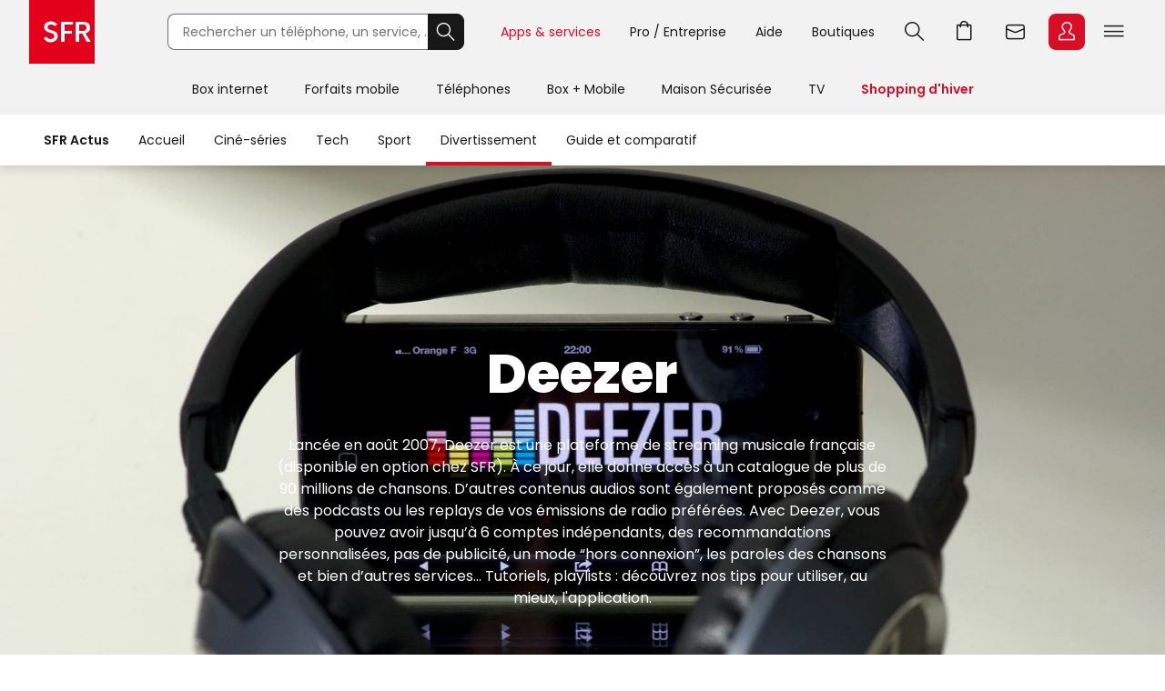

--- FILE ---
content_type: text/html; charset=utf-8
request_url: https://actus.sfr.fr/divertissement/musique/deezer_DN-202205020004.html
body_size: 29995
content:
<!DOCTYPE html><html lang="fr" prefix="og: http://ogp.me/ns#"><head><title>Deezer | SFR ACTUS</title><meta name="viewport" content="width=device-width,initial-scale=1"><meta charset="UTF-8"><link rel="icon" href="https://actus.sfr.fr/favicon.ico"><link rel="icon" type="image/png" href="https://actus.sfr.fr/favicon.png"><link rel="icon" type="image/png" sizes="192x192" href="https://actus.sfr.fr/android-icon-192x192.png"><link rel="apple-touch-icon-precomposed" sizes="76x76" href="https://actus.sfr.fr/apple-icon-76x76.png"><link rel="apple-touch-icon-precomposed" sizes="120x120" href="https://actus.sfr.fr/apple-icon-120x120.png"><link rel="apple-touch-icon-precomposed" sizes="152x152" href="https://actus.sfr.fr/apple-icon-152x152.png"><link rel="apple-touch-icon-precomposed" sizes="180x180" href="https://actus.sfr.fr/apple-icon-180x180.png"><link rel="apple-touch-icon-precomposed" sizes="228x228" href="https://actus.sfr.fr/apple-icon-228x228.png"><link rel="stylesheet" href="/assets/v2/css/global.409e52aa3761520d6e8d.css"><meta name="description" content="Lancée en août 2007, Deezer est une plateforme de streaming musicale française (disponible en option chez SFR). À ce jour, elle donne accès à un..."><link rel="canonical" href="https://actus.sfr.fr/divertissement/musique/deezer_DN-202205020004.html"><meta property="og:site_name" content="SFR"><meta property="og:locale" content="fr_FR"><meta property="fb:app_id" content="700877140352000"><meta property="fb:pages" content="104373812940715"><meta property="og:url" content="https://actus.sfr.fr/divertissement/musique/deezer_DN-202205020004.html"><meta property="og:type" content="website"><meta property="og:title" content="Deezer"><meta property="og:description" content="Lancée en août 2007, Deezer est une plateforme de streaming musicale française (disponible en option chez SFR). À ce jour, elle donne accès à un..."><meta property="og:image" content="https://sfractus-images.cleo.media/unsafe/0x15:2048x1167/2000x0/images/Deezer-4979.jpg"><meta property="og:image:type" content="image/jpeg"><meta property="og:image:height" content="1125"><meta property="og:image:width" content="2000"><meta name="twitter:card" content="summary_large_image"><meta name="twitter:site" content="@sfr"><meta name="twitter:creator" content="@sfr"><link rel="stylesheet" href="/assets/v2/css/dossier.31fa6f348ad68e07043f.css"><meta name="robots" content="index, follow, max-snippet:-1, max-image-preview:large, max-video-preview:10"><script type="application/ld+json">{
  "@context": "https://schema.org",
  "@type": "BreadcrumbList",
  "itemListElement": [
  
   {
    "@type": "ListItem",
    "position": 1,
    "name": "SFR Actus",
    "item": "https://actus.sfr.fr"
  },
  
   {
    "@type": "ListItem",
    "position": 2,
    "name": "Divertissement",
    "item": "https://actus.sfr.fr/divertissement/"
  },
  
   {
    "@type": "ListItem",
    "position": 3,
    "name": "Musique",
    "item": "https://actus.sfr.fr/divertissement/musique/"
  }
  
  ]
}</script><script type="application/javascript" src="/assets/v2/js/global_top.86462ed24e1cb0fd21b9.js"></script><script type="text/javascript">var tc_vars = {
                "env_work": "prod",
                "site_name": "sfr",
                "version_responsive": window.deviceName,
                "verticale": "sfractus",
                "marque": "sfr",
                
  
  
  
  
  
  
  
    
  
    
      
        "chapitre1": "divertissement",
      
      "categorie1": "divertissement",
    
  
    
      
        "chapitre2": "musique",
      
      "categorie2": "musique",
    
  
  
  
    
      "nbr_paragraphes": 0,
    
  
    
      "nbr_posts": 0,
    
  
    
      "level2": "2",
    
  
    
      "embeded_element": 0,
    
  
    
      "pagename": "deezer_DN-202205020004",
    
  
    
      "type_page": "dossier",
    
  
    
      "id_contenu": "202205020004",
    
  
    
      "date_publication": "20220502",
    
  
    
      "titre_contenu": "deezer",
    
  
    
      "dossier_principal": "chanson-francaise_DN-202312070006",
    
  
    
      "rub_secondaires": "",
    
  
    
      "source": "SFR Actus",
    
  
    
      "URL_complet": "https://actus.sfr.fr/divertissement/musique/deezer_DN-202205020004.html",
    
  
    
  


                "cookie_consent": "0",
                "amp": "0"
              };</script><script>_stats_univers="SFR_ACTUS";
    _stats_pagename="divertissement/musique/deezer_DN-202205020004";
    zvars=window.zvars||[];
    zvars['eVar38']="SFR_ACTUS";
    zvars['prop38']="SFR_ACTUS";</script><script type="text/javascript" src="//static.s-sfr.fr/stats/header.js" charset="UTF-8"></script><script>window.nextScriptsToExecute = []</script><noscript><link rel="stylesheet" href="/assets/v2/css/no_script.9e66f69f1e160c6c5077.css"></noscript></head><body><style>@font-face{font-family:PI;src:url(//static.s-sfr.fr/img/pic.woff2)}
@font-face{font-family:SR;src:url(//static.s-sfr.fr/assets/fonts/Poppins-Regular.woff2)}
@font-face{font-family:SB;src:url(//static.s-sfr.fr/assets/fonts/Poppins-SemiBold.woff2)}
@font-face{font-family:SD;src:url(//static.s-sfr.fr/assets/fonts/Poppins-Black.woff2)}
html,body{overflow-x:hidden}
body{margin:0;padding:0}
body:before{height:0}
body.Home #eThS{transition:top .5s}
body.hF:not(.basket-displayed):before{display:block;content:''}
body.hF:not(.basket-displayed) #eThS{position:fixed;top:0}
body:not(.Media) #eThS{box-shadow:0 4px 9px 0 #2222}
body.hM:after,body.hL:after,#eThS.hL:after{content:"";position:fixed;z-index:62000;width:100%;height:100%;top:0;left:0;background:#0003;backdrop-filter:blur(2px)}

html>body.hL{max-height:100vh;overflow:hidden!important}


#eThS,#eThS *,#eThS :before,#eThS :after{display:inline-block;position:static;box-sizing:border-box;font:inherit;color:inherit;background:#0000;margin:0;padding:0;min-width:0;max-width:none;width:auto;height:auto;text-align:inherit;vertical-align:top;box-shadow:none;border:0;border-radius:0;outline:0;user-select:none;-webkit-font-smoothing:antialiased}
#eThS{position:relative;visibility:visible;z-index:62100;font:0/1.2 SR,Arial;color:#181818;background:#f2f2f2;width:100%;word-break:normal;text-align:center}
#eThS.hL:after{z-index:1}
#eThS.rs .Z{transition:none}
#eThS :focus-visible{outline:2px solid #000;outline-offset:1px}
#eThT .hi{outline-color:#000}
#eThS>.A>a{font-size:14px;padding:4px;margin:8px}
#eThS a,#eThT summary,#eThS button,#eThS .Z>span{text-decoration:none;cursor:pointer;border-radius:8px}
#eThS sup{font-size:70%;transform:translateY(-4px)}
#eThS b{display:inline;font-family:SB,Arial}
#eThS [data-pi]{font:0/0 Arial}
#eThS [data-pi]:before{font:1em/1 PI;white-space:pre;content:attr(data-pi);content:attr(data-pi) / ""}
#eThS [data-n]{position:relative}
#eThS [data-n]:after{position:absolute;left:calc(50% + 12px);top:8%;transform:translateX(-50%);font:10px/1 SR;padding:2px 3px;content:attr(data-n);color:#fff;background:#d90d25;min-width:14px;text-align:center;border-radius:8px}
#eThS [data-n].PT:after{content:attr(data-n)/attr(data-n)" produit"}
#eThS [data-n].WM:after{content:attr(data-n)/attr(data-n)" message"}
#eThS [data-n].EC:after{content:attr(data-n)/attr(data-n)" notification"}
#eThSh,#eThT .Z.EC .C,#eThT .Z.EC .NO,#eThT .Z.EC.C.O>ul>li,#eThT .Z.EC.C .D,nav#eThM>*,#eThM .Z>.W>button,#eThS summary::-webkit-details-marker{display:none}
#eThSs,#eThS>nav,#eThS>nav>div,nav#eThM .W,#eThM>.Z li,#eThS .Z>span,#eThT .Z.EC.C .C,#eThT .Z.EC.C.O>.NO{display:block}
#eThT .Z.EC.C li:has(.CN:empty){display:none}
#eThT .Z.EC.C.O :has(.CN){display:inline-block}
#eThT .Z.EC.C.O .CN{font-size:0}
#eThT .Z.EC.O .CN:after{font-size:12px;content:'Retour'}
#eThT .Z.EC .eThX{display:block;position:absolute;right:24px;top:24px;width:24px;height:24px;background:#181818;color:#fff;border-radius:50%;font-size:0}
#eThT .Z.EC .eThX:before{font:12px/2 PI;padding:0 6px}
#eThS .W{position:relative;text-align:left}
#eThS .Z{position:absolute;z-index:4;text-align:center;left:0;top:56px;width:100%;background:#fff;transform-origin:top;transform:scaleY(0);transition:.3s .3s transform}
#eThT .Z{z-index:5}
#eThS .Z>*{opacity:0;transition:.2s opacity}
#eThS .RED{color:#d90d25;font-family:SB,Arial}
#eThT .SFR{border-radius:0;outline-offset:-3px;outline-width:3px}
#eThT .SFR:before{font-size:56px;color:#fff;background:#e2001a}
#eThT [name=q]{padding:0 0 0 16px;font:14px/38px SR,Arial;width:calc(100% - 40px);height:40px;border:1px solid #70707b;border-right-width:0;border-radius:8px 0 0 8px;outline-offset:0;background:#fff}
#eThT input::placeholder{color:#70707b;opacity:1}
#eThT input:focus::placeholder{opacity:0}
#eThT input:focus+span{position:absolute;display:block;font:10px/1 SR,Arial;color:#555;transform:translate(16px,-53px)}
#eThT .OK{height:40px;width:40px;text-align:center;background:#181818;color:#fff;border:1px solid #181818;border-left-width:0;border-radius:0 8px 8px 0;outline-offset:0}
#eThT .OK:focus-visible{border:1px solid #fff}
#eThT .OK:before{font:22px/1 PI}
#eThT>.W>ul{position:absolute;right:0}
#eThT>.W li>a,#eThT summary{padding:0 12px}
#eThT>.W li [data-pi]:before{font:24px/40px PI}
#eThT>.W li [data-ec]:before{font:10px/2 SB,Arial;content:attr(data-ec);color:#d90d25;border:2px solid #d90d25;border-radius:50%;width:24px;display:block;text-align:center;margin:16px 0;text-shadow:none}
#eThT summary+.Z{position:fixed}
#eThT .PT.O,#eThT [open]>summary.PL{color:#d90d25}
#eThT [open]>div,#eThT>.RE:not(:empty),#eThT [open]>.Z.EC{transform:scale(1)}
#eThT [open]>div>*,#eThT>.RE:not(:empty)>*{opacity:1;transition:.1s .3s opacity}
#eThT .Z.PL li>a{margin:8px;padding:20px 2px;width:140px;font:14px/22px SB,Arial;border-radius:8px}
#eThT .Z.PL li>a:before{display:block;font:32px/1 PI}
#eThT .Z.PL li>a:has(span){padding:8px 2px}
#eThT .Z.PL a>span{font-family:SR,Arial}
#eThT>.RE{height:auto;text-align:left;padding:16px;top:128px;font:14px/1.5 SB,Arial;color:#8a8a8a}
#eThSs>li{display:block;margin:0;padding:4px;font:24px/1.5 SB,Arial;cursor:pointer}
#eThSs>li:hover,#eThSs>li.A{background:#eee;outline:1px solid #555}
#eThSs>li.b,#eThSs>li b{color:#181818}
#eThT .Z.EC{padding:24px;text-align:center;overflow:auto}
#eThT .Z.EC ul,#eThT .Z.EC li,#eThT .Z.EC>p{display:block;padding:0}
#eThT .Z.EC li>*,#eThT .Z.EC>p{font:14px/22px SR,Arial}
#eThT .Z.EC li>a{display:block;max-width:352px;margin:0 auto;padding:8px 0}
#eThT .Z.EC p.T{font:24px/1.5 SB,Arial;margin:0 0 16px}
#eThT .Z.EC p.T:before{display:block;font-size:36px}
#eThT .Z.EC .B,#eThT .Z.EC .X{text-align:center;max-width:352px;font:14px/16px SB,Arial;padding:12px 24px;margin:16px auto;width:auto;border-radius:8px;outline-offset:0}
#eThT .Z.EC .B{color:#fff;background:#d90d25}
#eThT .Z.EC .B:hover{background:#a60e20}
#eThT .Z.EC .X{background:#0000;color:#181818;border:1px solid #181818}
#eThT .Z.EC .X:hover{color:#000;border-color:#000}
#eThT #eThEC.C{margin:-2px 2px;padding:2px}
#eThT #eThEC.C:before{margin:0;width:40px;border-radius:8px;font:14px/36px SB,Arial;border-width:2px}
#eThEC.C:after{left:calc(50% + 18px);top:0}
#eThT .Z.EC.C .CN,#eThS .NEW:after{display:inline-block;margin:16px auto 0;padding:0;color:#d90d25;font:12px/1.4 SB,Arial}
#eThT .NO{background:#fcfcfc;border:0 solid #ccc;border-width:1px 0 0;margin:24px 0}
#eThT .NO>div{display:block}
#eThS .Z>.W p,#eThS .Z>.W li{display:block}
#eThS .Z>.W .NEW:after{content:'Nouveau';white-space:nowrap;margin:3px 0 0 8px}
#eThS .Z>.W p{font:24px/1.5 SB,Arial;margin:16px 0}
#eThS .Z>.W a{font:14px/22px SR,Arial;margin:0 0 8px}
#eThM>.Z:after{content:none}
#eThS .W>div{display:block;margin:0 0 8px}
#eThT .Z.EC a:before,#eThS .Z>.W [data-pi]:before{font:24px/1 PI;margin:0 8px 0 0}
#eThT .Z.EC a.B.R{background:#181818}
#eThT .Z.EC a.B.R:focus-visible{border:2px solid #fff;line-height:12px}
#eThT .Z.EC p>b{display:inline-block;min-width:120px}
#eThS .Z>.W p[data-pi]:before{line-height:1.5}
#eThS .W>.DC{background:#f2f2f2;border-radius:8px}
#eThS .W>.DC a{margin:0 0 16px}
#eThS .W>.SEO{width:99%;max-width:none;padding:16px 0}
#eThS .W>.SEO>li{display:inline-block}
#eThS .W>.SEO>li>a{margin:0 12px 8px;padding:0 12px;border:1px solid #a0a0a0;border-radius:12px;outline-offset:0}
#eThS #eTp{outline:0}


body.hSc:not(.basket-displayed):before{display:block;height:108px;content:''}
body.hSc:not(.basket-displayed) #eThS{position:fixed;left:0;top:-56px}
#eThN #eThN2{display:none}
#eThN{background:#fff}
#eThN>.W>*{font:14px/2 SR,Arial;color:#181818;padding:0 16px;border-radius:20px;outline-offset:-12px}
#eThN #eThN2+span,#eThN [for=eThN2]{position:relative;font-family:SB,Arial}


#eThN>.W>a{position:relative}

#eThN li{display:block}
#eThN li>a{padding:8px 16px;width:100%;font:14px/1.2 SR,Arial}



@media(max-width:960px){
#eThT>.W .F,#eThS>#eThM,body.hL::-webkit-scrollbar{display:none}
#eThS.hL:after{height:0}
#eThT form{opacity:0;width:80px;text-align:left;position:relative;z-index:-1}
#eThT li>*{margin:8px 0}
#eThT [open] form{z-index:9;margin:16px;width:calc(100% - 32px);opacity:1;transition:.1s .2s opacity}
#eThT [open] .Z.MB{position:absolute;overflow:auto;top:56px;left:auto;right:0;height:calc(100vh - 56px);transform:scale(1);opacity:1;width:100vw;z-index:6;text-align:left;padding:16px}
#eThT .Z.MB>ul>li{display:block;margin:6px 0 0}
#eThT .Z.MB .mb{margin:6px 0 3vh}
#eThT .Z.MB>ul>li>*{display:inline-block;margin:0;padding:0}
#eThT .Z.MB button,#eThT .Z.MB .RED{border-radius:8px;font:24px/1.5 SB,Arial}
#eThT .Z.MB button+.Z{transform:scaleX(0);transform-origin:right;right:0;top:0;padding:0 16px;display:none;z-index:8}
#eThS .Z>.W>ul{display:block}
#eThT .Z.MB .V+.Z{display:block}
#eThT .Z.MB .A+.Z{transform:scaleX(1)}
#eThT .Z.MB .A+.Z>*{opacity:1}
#eThT .Z.MB .W{display:block;max-height:calc(100vh - 112px);overflow:auto;padding-bottom:40px}
#eThT .Z.MB .F{font:14px/22px SR,Arial}
#eThT .Z.MB .F[data-pi]:before{position:relative;font:20px/1.2 PI;margin:0 8px 0 0}
#eThT #eThMB{padding:0 4px;margin:0 12px 0 4px}
#eThT [open] #eThMB:before{color:#d90d25;content:"l";content:"l"/"Fermer"}
#eThT .Z.PL li{display:inline-block;max-width:40vw}
#eThS .Z.MB .W{padding:0 4px;margin:0 -4px}
#eThS .Z.MB div>button{font:0/1 Arial;text-align:left;display:block;margin:16px 0 0}
#eThS .Z.MB div>button:after{content:'m';font:32px/1 PI}
#eThT .Z.PL{height:calc(100vh - 56px);top:56px}
#eThS .W>.DC{padding:4px 16px;margin:24px 0 16px}
#eThT .Z.EC li>a{max-width:256px;text-align:left}
#eThT [open] .Z.EC{max-height:calc(100vh - 56px)}
#eThEC{color:#d90d25}


#eThN>.W{padding:12px 0;max-height:calc(100vh - 56px);overflow-y:auto}
#eThN #eThN2+span{display:none}


#eThN>.W>*{width:100%}

#eThN label{position:relative}
#eThN [data-lb]:after{display:inline-block;content:attr(data-lb);font-family:SR,Arial;overflow:hidden;text-overflow:ellipsis;white-space:nowrap;max-width:calc(99% - 180px);position:absolute;right:40px}
#eThN label:before{content:'>';font:400 16px/1.2 Arial;transform:scaleX(1.8) rotate(90deg);display:inline-block;position:absolute;top:5px;right:20px;z-index:1}
#eThN>.W>a,#eThN>.W>div{font-size:0}
#eThN2:checked~[data-pi]:before{font:24px/1.2 PI;margin:0 8px 0 0}
#eThN2:checked~a,#eThN2:checked~div,#eThN:has(.W>a:focus-visible) .W>a{font:14px/1 SR,Arial;padding:4px;margin:2px 12px;width:calc(100% - 25px);outline-offset:0}
#eThN2:checked~label:before,#eThN:has(.W>a:focus-visible) label:before{transform:scaleX(1.8) rotate(-90deg)}
#eThN2:checked~:last-child{margin-bottom:16px}



#eThN>.W>ul{width:calc(100% - 20px);border-left:1px solid #c8c8c8;padding:0 0 0 12px;margin:0 0 4px 16px;border-radius:0}
#eThN #eThN2~ul{display:none;transform:none}
#eThN #eThN2:checked~ul{display:block}

}
@media(min-width:960.1px){
#eThS.hL:after{position:absolute;height:182px}
#eThS .W{max-width:1344px;width:100%;margin:0 auto;padding:0 32px}
#eThS .Z{top:70px}
#eThT .SFR:before{font-size:70px}
#eThT form,#eThT .F{display:inline-block}
#eThT form{--R:min(100vw - 800px,480px);width:var(--R);margin:15px 40px 15px 80px;transition:all .1s;position:static}
#eThT form.A{margin:15px calc(50% - 376px);width:520px;max-width:none}
#eThT>.W>ul{top:7px;right:28px}
#eThT>.W li{padding:8px 0}
#eThT>.W li>a,#eThT summary{padding:0 16px}
#eThT .F:not(.X){font:14px/32px SR,Arial;padding-top:4px;border-bottom:4px solid #0000}
#eThT .F:not(.X):before{content:none}
#eThT .Z.PL{padding:32px 0}
#eThT .Z.PL a:hover{background:#fee;color:#d90d25}
#eThEC.EC{margin:-2px 2px 0 6px;padding:2px;border-radius:8px}
#eThEC:before{width:40px;border-radius:8px}
#eThEC:not(.C):before{display:block;text-align:center;color:#fff;background:#d90d25;font:24px/40px PI}
.Media #eThEC:not(.C):before{filter:invert(1)}
#eThEC.C:before{font:14px/36px SB,Arial;border-width:2px}
.Media #eThT .Z.PL a:hover{background:#cff;color:#009c8a}
.Media #eThT .Z.PL a.hi:hover{background:#300}
#eThT .Z.PL a.hi{color:#d90d25}
#eThT li:has(.RE,.MB),#eThT form.A+ul .F{display:none}
#eThT .Z.EC{text-align:left;top:0;padding-top:44px;left:auto;right:0;width:400px;height:100vh;transform-origin:right;transform:scaleX(0)}
#eThT .Z.EC:after{right:100%;top:0;width:900vw;height:100vh}
#eThM>a{position:relative;display:inline-block;font:14px/48px SR,Arial;padding:4px 20px}
#eThM>a:focus-visible{outline-offset:-12px;border-radius:20px}
#eThT .hi{color:#d90d25}

.Media #eThT .hi,.Media #eThT .Z.PL a.hi,.Media #eThT [open]>summary.PL{color:#ff6375;filter:invert(1)}
#eThM>a:after,#eThN>.W>a:after{position:absolute;content:"";display:block;width:100%;height:4px;left:0;bottom:0}
#eThM>a:hover:after,#eThN>.W>a:hover:after{background:#7777}
#eThM>a.hi:after,#eThN>.W>a.hi:after{background:#d90d25}
.Media #eThM>a.hi:after,.Media #eThN>.W>a.hi:after{background:#009c8a}
#eThT>.RE{min-height:112px;padding:16px calc(50% - 300px)}
#eThS .Z>span,#eThT .PL>button{display:none}
#eThM>.Z{top:126px;transition:0s box-shadow,.3s .3s transform}
#eThM>button{display:inline-block;height:16px;width:16px;margin:20px -7px 0 -9px;opacity:0;position:relative;z-index:-1}
#eThM>button:after{content:"A";font:16px/1 PI;transform:rotate(-90deg);transition:.3s all}
#eThM>.O:after{transform:rotate(90deg)}

#eThM>a:focus-visible+button,#eThM>button:focus-visible{opacity:1;z-index:1;border-radius:4px;outline-offset:4px}
#eThM:has(:focus-visible)>div,#eThS>#eThM.H>div{display:none}
#eThM>.O:focus-visible+div,#eThM>div:has(:focus-visible){display:block}
#eThM>.O:focus-visible+div,#eThM>div:has(:focus-visible),#eThM>a:hover+button+div,#eThM>div:hover{display:block;box-shadow:0 24px 24px #0002;transform:scale(1);transition:.3s box-shadow,.3s .3s transform}
#eThM>.O:focus-visible+div>*,#eThM>div:has(:focus-visible)>*,#eThM>a:hover+button+div>*,#eThM>div:hover>*{opacity:1;transition:.1s .3s opacity}

#eThM .W,#eThM .W>.SEO{text-align:center}
#eThM .W>div{text-align:left;display:inline-block;padding:8px calc(8% - 60px) 8px 0;max-width:25%}
#eThM .W>.DC{padding:0 24px 8px;margin:8px 0}
#eThM .W a{color:#555}
#eThM .W a:hover{color:#000}

body.hSc:not(.basket-displayed):before{height:182px}
body.hSc:not(.basket-displayed) #eThS{top:-126px}
#eThN [for=eThN2]{display:none}

#eThN>.W{white-space:nowrap}
#eThN>.W>*{font:14px/4 SR,Arial;width:auto}
#eThN>.W>a.mw{max-width:108px;overflow:hidden;text-overflow:ellipsis}
#eThN>.W>a.mw:hover{border-radius:0}
#eThN>.W>label{padding-left:0}
#eThN>.W a[data-pi]{font:0/1 Arial;margin:5px 0 0 8px;padding:0;border:0}
#eThN>.W a[data-pi]:before{font:24px/1 PI;padding:6px;border:1px solid #222;border-radius:8px;display:inline-block}
#eThN>.W>.hi:before{border-color:#d90d25}



#eThN>.W>ul{display:none;position:absolute;overflow:hidden;top:56px;transform:translateX(-99%);background:#fff;font:0/1 Arial;padding:0;box-shadow:0 2px 4px #2225;border-radius:0 0 12px 12px}
#eThN a:hover+ul,#eThN ul:hover{display:inline-block}
#eThN li>a:hover{background:#eee;border-radius:0}
#eThN li>a.li{color:#d90d25}

}
@media(min-width:1240px){
#eThT .F.X{font:14px/32px SR,Arial;padding-top:4px;border-bottom:4px solid #0000}
#eThT .F.X:before{content:none}
}</style><header id="eThS"><div role="application"><a href="#eTp" class="CP">Passer au contenu principal</a><a href="#" class="RE">Passer à la recherche</a><a href="#eTfS" class="PP">Passer au pied de page</a></div><nav id="eThT" aria-label="Menu transverse"><div class="W"><a href="https://www.sfr.fr/" data-pi="@" class="SFR">Accueil SFR</a><form autocomplete="off" action="https://www.sfr.fr/recherche"><input name="q" type="text" placeholder="Rechercher un téléphone, un service, ..." aria-describedby="eThSh" aria-expanded="false" aria-autocomplete="list" aria-controls="eThSs"><button class="OK" title="Rechercher" type="submit" data-pi="G">Rechercher</button><span id="eThSh" aria-live="polite" aria-atomic="true"></span></form><ul><li><details><summary data-pi="H" class="PL F">Apps &amp; services</summary><div class="Z PL"><button>Retour</button><ul><li><a href="https://u.sfr.fr/s/accueil?sun_source=header_siteweb" data-pi="a">SFR &amp; Moi</a></li><li><a href="https://actus.sfr.fr/" data-pi="L">SFR Actus</a></li><li><a href="https://tv.sfr.fr/" data-pi="M">TV sur PC</a></li><li><a href="https://web.cloud.sfr.fr/web/" data-pi="N">SFR Cloud</a></li><li><a href="https://www.sfr.fr/maison/" data-pi="q">Maison Sécurisée</a></li><li><a href="https://home.sfr.fr/login" data-hi="home@|home.boutique@" data-pi="O">SFR Home</a></li><li><a href="https://www.sfr.fr/sfr-et-moi/vos-applis-sfr.html" data-pi="H">Toutes les apps</a></li></ul></div></details></li><li><details><summary data-pi="p" class="PL F">Pro / Entreprise</summary><div class="Z PL"><button>Retour</button><ul><li><a href="https://pro.sfr.fr/" data-pi="x">SFR Pro<br><span>jusqu'à 9 salariés</span></a></li><li><a href="https://www.sfrbusiness.fr/" data-pi="y">SFR Business<br><span>9 salariés et plus</span></a></li></ul></div></details></li><li><a href="https://assistance.sfr.fr/" data-pi="I" class="F X">Aide</a></li><li><a href="https://boutique.sfr.fr/fr" data-pi="U" class="F X">Boutiques</a></li><li><details><summary id="eThRE" data-pi="G" class="RE">Recherche</summary><div class="Z RE">[RE]</div></details></li><li><a href="https://www.sfr.fr/#sfrpt" data-hi="0" data-pi="D" class="PT">Aller à l’accueil avec le panier affiché</a></li><li><a href="https://webmail.sfr.fr/" data-pi="E">Webmail</a></li><li><details><summary id="eThEC" data-pi="a" class="EC">Espace Client</summary><div class="Z EC"><p data-pi="a" class="T" role="heading" aria-level="2">Espace Client</p><p class="D">Identifiez-vous pour accéder à votre Espace Client</p><ul><li><button class="CN C" role="status" aria-label="Centre de notification"></button></li><li><a href="https://www.sfr.fr/mon-espace-client/" class="B D">Se connecter</a></li><li><a href="https://www.sfr.fr/mon-espace-client/" class="B C">Accéder à l'Espace Client</a></li><li><a href="https://www.sfr.fr/auth/realms/sfr/protocol/openid-connect/logout?redirect_uri=https%3A//www.sfr.fr/cas/logout%3Furl%3Dhttps%253A//www.sfr.fr/" class="X C">Se déconnecter</a></li><li><a href="https://assistance.sfr.fr/actes-urgence.html" data-pi="Z">Actes d'urgence mobile</a></li><li><a href="https://espace-client.sfr.fr/gestion-login/identifiants/accueil" data-pi="I">Mot de passe et sécurité</a></li><li><a href="https://espace-client.sfr.fr/suivre-ma-commande/authentification" data-pi="T" class="C">Suivi de commande</a></li><li><a href="https://espace-client.sfr.fr/gestion-ligne/lignes/accueil" data-pi="Y" class="C">Rattacher / Retirer vos lignes</a></li><li><a href="https://espace-client.sfr.fr/gestion-ligne/lignes/pseudo/modifier" data-pi="b" class="C">Renommer vos lignes</a></li><li><a href="https://www.sfr.fr/suivi-commande/" data-pi="T" class="D">Suivi de commande</a></li><li><a href="https://espace-client.sfr.fr/suivre-ma-commande/rechercheMobile" data-pi="h" class="D">Activer une ligne mobile</a></li><li><a href="https://www.sfr.fr/offre-internet/demenagement" data-pi="d">Déménagement</a></li></ul><div class="NO"></div><button class="eThX" data-pi="C" aria-label="Fermer"></button></div></details></li><li><details><summary id="eThMB" data-pi="B" class="MB">Menu</summary><div class="Z MB"><ul></ul></div></details></li></ul></div><div class="Z RE"></div></nav><nav id="eThM" aria-label="Menu principal"><a href="https://www.sfr.fr/offre-internet">Box internet</a><button aria-controls="eThM1">Ouvrir le menu Box internet</button><div class="Z" id="eThM1"><div class="W"><button>Retour</button><div><p data-pi="W">Offres</p><ul><li><a href="https://www.sfr.fr/offre-internet">Box Internet &nbsp;</a></li><li><a href="https://www.sfr.fr/offre-internet/box-high-tech">Box + High Tech</a></li><li><a href="https://www.sfr.fr/offre-internet/options">Options Box</a></li></ul></div><div><p data-pi="X">Equipements</p><ul><li><a href="https://www.sfr.fr/offre-internet/box-internet" class="NEW">Box et décodeurs</a></li><li><a href="https://www.sfr.fr/options/repeteur-wifi7">Répéteurs WiFi</a></li><li><a href="https://www.sfr.fr/accessoires/maison-et-gaming">Accessoires Box</a></li></ul></div><div><p data-pi="c">Avantages SFR</p><ul><li><a href="https://www.sfr.fr/carte-couverture-reseau-sfr-fibre-optique/">Couverture réseau Internet et fibre</a></li><li><a href="https://www.sfr.fr/offre-internet/connexion-internet-continue">Connexion continue et immédiate</a></li><li><a href="https://www.sfr.fr/internet-mobile/sfr-multi" data-hi="0">SFR Multi</a></li><li><a href="https://espace-client.sfr.fr/odr/internet-foyer/" data-hi="0">Offres de remboursement</a></li><li><a href="https://www.sfr.fr/offre-internet/frais-resiliation">Changer d'opérateur</a></li></ul></div><div class="DC"><p>Déjà client</p><ul><li><a href="https://www.sfr.fr/mon-espace-client/redirect.html?D=FCHANGE" data-pi="W">Changer d'offre</a></li><li><a href="https://www.sfr.fr/offre-internet/demenagement" data-pi="d">Déménagement Internet</a></li><li><a href="https://www.sfr.fr/espace-client/options/" data-hi="0" data-pi="b">Gérer vos options Box&nbsp;</a></li></ul></div><ul class="SEO"><li><a href="https://www.sfr.fr/offre-internet/sfr-fibre-premium-bis">Box 10+</a></li><li><a href="https://www.sfr.fr/offre-internet/box-high-tech/samsung-galaxy-tab-a9plus-128">Tablette Samsung Galaxy Tab A9+</a></li><li><a href="https://www.sfr.fr/offre-internet/box-high-tech/casque-meta-metaquest3s">Casque VR Meta Quest 3S</a></li><li><a href="https://www.sfr.fr/offre-internet/box-high-tech/samsung-tv-u7005f-43">Smart TV Samsung</a></li><li><a href="https://www.sfr.fr/offre-internet/fibre-optique">La Fibre de SFR</a></li></ul></div></div><a href="https://www.sfr.fr/offre-mobile">Forfaits mobile</a><button aria-controls="eThM2">Ouvrir le menu Forfaits mobile</button><div class="Z" id="eThM2"><div class="W"><button>Retour</button><div><p data-pi="i">Offres</p><ul><li><a href="https://www.sfr.fr/offre-mobile" class="NEW">Forfait mobile 5G / 5G+</a></li><li><a href="https://www.sfr.fr/offre-mobile/decouvrir-la-5g">La 5G / 5G+ de SFR</a></li><li><a href="https://www.sfr.fr/offre-mobile/options">Options mobile</a></li><li><a href="https://www.sfr.fr/offre-mobile/forfait-cle-4g-5g" data-hi="0">Forfait clé 4G et 5G</a></li><li><a href="https://www.sfr.fr/offre-mobile/carte-prepayee">Carte prépayée</a></li><li><a href="https://www.sfr.fr/international/">International</a></li></ul></div><div><p data-pi="c">Avantages SFR</p><ul><li><a href="https://www.sfr.fr/reseau/carte-couverture-reseau-mobile.html">Couverture réseau mobile 4G et 5G</a></li><li><a href="https://www.sfr.fr/offre-mobile/plus-smartphone">Les Plus Smartphone</a></li><li><a href="https://www.sfr.fr/internet-mobile/sfr-multi" data-hi="0">SFR Multi</a></li></ul></div><div><p data-pi="b">Solutions pratiques</p><ul><li><a href="https://www.sfr.fr/offre-mobile/esim">eSIM</a></li><li><a href="https://www.sfr.fr/options/multisurf">Multisurf : SIM additionnelle</a></li><li><a href="https://espace-client.sfr.fr/odr/forfait-4g/" data-hi="0">Offres de remboursement</a></li><li><a href="https://www.sfr.fr/options/4g-montres-connectees">Option Montre Connectée</a></li><li><a href="https://www.sfr.fr/internet-mobile/changer-operateur-mobile">Changer d’opérateur mobile</a></li></ul></div><div class="DC"><p>Déjà client</p><ul><li><a href="https://www.sfr.fr/offre-mobile?context=change&amp;parcours=offre" data-pi="i">Changer d'offre</a></li><li><a href="https://www.sfr.fr/espace-client/options/" data-hi="0" data-pi="b">Gérer vos options mobile</a></li><li><a href="https://www.sfr.fr/espace-client/rechargement/saisie-ligne.html" data-pi="k">Recharger votre carte prépayée</a></li></ul></div><ul class="SEO"><li><a href="https://www.sfr.fr/offre-mobile/forfait-2h-1go-5g">Forfait 2H</a></li><li><a href="https://www.sfr.fr/offre-mobile/forfait-200go-5g" data-hi="0">Forfait 200 Go</a></li><li><a href="https://www.sfr.fr/international/" data-hi="0">Packs Séjour</a></li><li><a href="https://www.sfr.fr/offre-mobile/forfait-illimite-5g-plus" data-hi="0">Forfait illimité 5G+</a></li></ul></div></div><a href="https://www.sfr.fr/offre-mobile/telephone-portable" data-af=" & Accessoires">Téléphones</a><button aria-controls="eThM3">Ouvrir le menu Téléphones</button><div class="Z" id="eThM3"><div class="W"><button>Retour</button><div><p data-pi="h">Téléphones</p><ul><li><a href="https://www.sfr.fr/offre-mobile/telephone-portable" data-hi="T">Tous les Téléphones</a></li><li><a href="https://www.sfr.fr/offre-mobile/univers-apple">Apple</a></li><li><a href="https://www.sfr.fr/offre-mobile/univers-samsung">Samsung</a></li><li><a href="https://www.sfr.fr/offre-mobile/univers-xiaomi" class="NEW">Xiaomi</a></li><li><a href="https://www.sfr.fr/offre-mobile/telephones/honor" class="NEW">Honor</a></li><li><a href="https://www.sfr.fr/offre-mobile/telephones/google">Google</a></li><li><a href="https://www.sfr.fr/offre-mobile/smartphone-ia">Smartphones avec IA</a></li></ul></div><div><p data-pi="v">Bons plans</p><ul><li><a href="https://www.sfr.fr/offre-mobile/telephones/reconditionne">Téléphones reconditionnés</a></li><li><a href="https://www.sfr.fr/offre-mobile/bons-plans">Bons plans mobile</a></li><li><a href="https://www.sfr.fr/offre-mobile/telephones-1-euro">Téléphones à 1€</a></li></ul></div><div><p data-pi="g">Accessoires</p><ul><li><a href="https://www.sfr.fr/accessoires/">Tous les accessoires</a></li><li><a href="https://www.sfr.fr/accessoires/montres-et-objets-connectes/montres-connectees" class="NEW">Montres connectées</a></li><li><a href="https://www.sfr.fr/accessoires/montres-et-objets-connectes/lunettes-connectees">Lunettes connectées</a></li><li><a href="https://www.sfr.fr/accessoires/accessoires-mobiles/coques-et-protections">Coques et protections</a></li><li><a href="https://www.sfr.fr/accessoires/accessoires-mobiles/charge-et-stockage">Charge et stockage</a></li><li><a href="https://www.sfr.fr/accessoires/casque-ecouteurs-et-enceintes" class="NEW">Ecouteurs et enceintes</a></li><li><a href="https://www.sfr.fr/accessoires/maison-et-gaming">Maison et gaming</a></li></ul></div><div><p data-pi="c">Avantages SFR</p><ul><li><a href="https://www.sfr.fr/internet-mobile/sfr-multi" data-hi="0">SFR Multi</a></li><li><a href="https://espace-client.sfr.fr/odr/offres-remboursement/" data-hi="0">Offres de remboursement</a></li><li><a href="https://www.sfr.fr/offre-mobile/assurance-mobile">Assurance mobile</a></li><li><a href="https://www.sfr.fr/offre-mobile/reprise-mobile">Reprise mobile</a></li><li><a href="https://www.sfr.fr/web-to-shop.html">Retrait gratuit en magasin</a></li></ul></div><div class="DC"><p>Déjà client</p><ul><li><a href="https://www.sfr.fr/offre-mobile/telephone-portable?context=change" data-pi="h">Changer de téléphone</a></li><li><a href="https://www.sfr.fr/espace-client/options/" data-hi="0" data-pi="b">Gérer vos options mobile</a></li></ul></div><ul class="SEO"><li><a href="https://www.sfr.fr/offre-mobile/telephones/apple">iPhone</a></li><li><a href="https://www.sfr.fr/offre-mobile/telephones/samsung">Samsung Galaxy</a></li><li><a href="https://www.sfr.fr/offre-mobile/telephones/sans-forfait">Téléphones sans forfait</a></li></ul></div></div><a href="https://www.sfr.fr/internet-mobile">Box + Mobile</a><button aria-controls="eThM4">Ouvrir le menu Box + Mobile</button><div class="Z" id="eThM4"><div class="W"><button>Retour</button><div><p data-pi="X">Offres</p><ul><li><a href="https://www.sfr.fr/internet-mobile">Offres Box + Mobile</a></li><li><a href="https://www.sfr.fr/mon-espace-client/redirect.html?D=FVBM">Client mobile SFR, ajouter une Box</a></li><li><a href="https://www.sfr.fr/mon-espace-client/redirect.html?D=FVMB">Client Box SFR, ajouter un forfait mobile</a></li><li><a href="https://www.sfr.fr/mon-espace-client/redirect.html?D=FOPEN">Client Box SFR, ajouter une Box</a></li><li><a href="https://www.sfr.fr/mon-espace-client/redirect.html?D=FVMSB">Client Box SFR, ajouter une offre Maison Sécurisée</a></li></ul></div><div><p data-pi="c">Avantages</p><ul><li><a href="https://www.sfr.fr/internet-mobile/sfr-multi">SFR Multi</a></li><li><a href="https://www.sfr.fr/offre-internet/frais-resiliation" data-hi="0">Changer de fournisseur internet</a></li><li><a href="https://www.sfr.fr/internet-mobile/changer-operateur-mobile">Changer d'opérateur mobile</a></li></ul></div><div class="DC"><p>Déjà client</p><ul><li><a href="https://www.sfr.fr/espace-client/avantages-multipack/" data-hi="0" data-pi="K">Créer un groupe Box + Mobile</a></li><li><a href="https://espace-client.sfr.fr/sfr-family/dashboard" data-hi="0" data-pi="N">Partager vos gigas</a></li></ul></div><ul class="SEO"><li><a href="https://www.sfr.fr/offre-mobile/forfait-200go-5g" data-hi="0">Forfait 200 Go</a></li><li><a href="https://www.sfr.fr/internet-mobile/sfr-multi">SFR Multi</a></li><li><a href="https://www.sfr.fr/offre-mobile/forfait-2h-1go-5g">Forfait 2H</a></li></ul></div></div><a href="https://www.sfr.fr/maison/">Maison Sécurisée</a><button aria-controls="eThM5">Ouvrir le menu Maison Sécurisée</button><div class="Z" id="eThM5"><div class="W"><button>Retour</button><div><p data-pi="q">Offres</p><ul><li><a href="https://www.sfr.fr/maison/">Offre Maison Sécurisée</a></li><li><a href="https://www.sfr.fr/maison/offre-protection/">Personnaliser votre offre</a></li></ul></div><div><p data-pi="r">Equipements</p><ul><li><a href="https://www.sfr.fr/accessoires/maison-et-gaming/maison-connectee">Accessoires Maison Sécurisée</a></li><li><a href="https://www.sfr.fr/accessoires/details/sfr-centrale-de-securite">Centrale de sécurité</a></li><li><a href="https://www.sfr.fr/accessoires/details/sfr-camera-wifi">Caméra WiFi</a></li><li><a href="https://www.sfr.fr/accessoires/details/sfr-detecteur-de-mouvement">Détecteur de mouvement</a></li><li><a href="https://www.sfr.fr/accessoires/details/sfr-detecteur-douverture">Détecteur d'ouverture</a></li></ul></div><div class="DC"><p>Déjà client</p><ul><li><a href="https://www.sfr.fr/mon-espace-client/" data-hi="0" data-pi="K">Enrichir votre offre</a></li></ul></div><ul class="SEO"><li><a href="https://www.sfr.fr/accessoires/details/sfr-sirene-interieure">Sirène</a></li><li><a href="https://www.sfr.fr/accessoires/details/sfr-telecommande-noire">Télécommande</a></li><li><a href="https://www.sfr.fr/accessoires/details/sfr-clavier-et-badges">Clavier et badges</a></li></ul></div></div><a href="https://www.sfr.fr/tv-sfr">TV</a><button aria-controls="eThM6">Ouvrir le menu TV</button><div class="Z" id="eThM6"><div class="W"><button>Retour</button><div><p data-pi="W">Offres</p><ul><li><a href="https://www.sfr.fr/offre-internet/box-high-tech" data-hi="0">Offres Box + TV</a></li><li><a href="https://www.sfr.fr/tv-sfr/options">Options TV et streaming</a></li></ul></div><div><p data-pi="f">Expérience TV</p><ul><li><a href="https://www.sfr.fr/tv-sfr">Services TV&nbsp;</a></li><li><a href="https://www.sfr.fr/tv-sfr/toutes-les-chaines">Chaînes TV</a></li></ul></div><div><p data-pi="e">Bouquets TV</p><ul><li><a href="https://www.sfr.fr/tv-sfr/bouquets-sport">Sport</a></li><li><a href="https://www.sfr.fr/tv-sfr/bouquets-cinema-et-series">Cinéma et séries</a></li><li><a href="https://www.sfr.fr/tv-sfr/bouquets-divertissement-et-decouverte">Divertissement et découverte</a></li><li><a href="https://www.sfr.fr/tv-sfr/bouquets-jeunesse">Jeunesse</a></li><li><a href="https://www.sfr.fr/tv-sfr/bouquets-monde">Monde</a></li><li><a href="https://www.sfr.fr/tv-sfr/bouquets-musique">Musique</a></li></ul></div><div class="DC"><p>Déjà client</p><ul><li><a href="https://www.sfr.fr/espace-client/options/" data-hi="0" data-pi="b">Souscrire une option</a></li></ul></div><ul class="SEO"><li><a href="https://www.sfr.fr/tv-sfr/ligue1-eng-tv-sfr">Ligue 1+</a></li><li><a href="https://www.sfr.fr/tv-sfr/disneyplus-bouquet-famille">Disney+</a></li><li><a href="https://www.sfr.fr/tv-sfr/rmc-sport-eng">RMC Sport</a></li><li><a href="https://www.sfr.fr/tv-sfr/netflix-bouquet-famille">Netflix</a></li><li><a href="https://www.sfr.fr/offre-internet/box-high-tech/hisense-tv-e7nq-43" data-hi="0">BOX + TV 4K</a></li><li><a href="https://www.sfr.fr/canalplus/">CANAL+</a></li></ul></div></div><a href="https://www.sfr.fr/offre-mobile/shopping-hiver" class="RED">Shopping d'hiver</a></nav><nav id="eThN" aria-label="Menu secondaire"><div class="W"><input id="eThN2" type="checkbox"><span>SFR Actus</span><label for="eThN2">SFR Actus</label><a href="https://actus.sfr.fr/">Accueil</a><a href="https://actus.sfr.fr/cine-series/">Ciné-séries</a><ul><li><a href="https://actus.sfr.fr/cine-series/cinema/">Cinéma</a></li><li><a href="https://actus.sfr.fr/cine-series/series/">Séries</a></li><li><a href="https://actus.sfr.fr/cine-series/emissions-docus/">Émissions-docus</a></li></ul><a href="https://actus.sfr.fr/tech/">Tech</a><ul><li><a href="https://actus.sfr.fr/tech/news/">News</a></li><li><a href="https://actus.sfr.fr/tech/bons-plans/">Bons plans</a></li><li><a href="https://actus.sfr.fr/tech/internet/">Internet</a></li><li><a href="https://actus.sfr.fr/tech/forfaits-mobile/">Forfaits mobile</a></li><li><a href="https://actus.sfr.fr/tech/maison-connectee/">Maison connectée</a></li></ul><a href="https://actus.sfr.fr/sport/">Sport</a><ul><li><a href="https://actus.sfr.fr/sport/football/">Football</a></li><li><a href="https://actus.sfr.fr/sport/basket/">Basket</a></li><li><a href="https://actus.sfr.fr/sport/sports-de-combat/">Sports de combat</a></li></ul><a href="https://actus.sfr.fr/divertissement/">Divertissement</a><ul><li><a href="https://actus.sfr.fr/divertissement/musique/">Musique</a></li><li><a href="https://actus.sfr.fr/divertissement/gaming/">Gaming</a></li><li><a href="https://actus.sfr.fr/divertissement/jeunesse/">Jeunesse</a></li></ul><a href="https://actus.sfr.fr/guide-et-comparatif/">Guide et comparatif</a><ul><li><a href="https://actus.sfr.fr/guide-et-comparatif/smartphones/">Smartphones</a></li><li><a href="https://actus.sfr.fr/guide-et-comparatif/accessoires/">Accessoires</a></li><li><a href="https://actus.sfr.fr/guide-et-comparatif/televiseurs/">Téléviseurs</a></li><li><a href="https://actus.sfr.fr/guide-et-comparatif/streaming-vod/">Streaming - VOD</a></li></ul></div></nav><div id="eTp"></div></header><script>!function(W,_,o){if(_=W._eT){
_.h23=1;if(o=_('#eThS~#eThS')[0]){var p=o.previousElementSibling;if(p.tagName=='STYLE')_(p).R();_(o).R()}
var D=_('body'),H=_('#eThS'),h=H._,Z=_('#eThS>div'),b,B,C='',E=h('.E>p').H(),M,P,n=_.ckR('eTpT'),p=h('#eThP'),L0=0,O1,O2,ott,mw,na,hM=0,v,YO,
    q=h('#eThT [name=q]'),Q,R=h('#eThT>.RE'),AC=[],QS=["Recherches populaires","iPhone 17 Pro","Box 10+","Bons plans","Samsung"],Q0=QS[0]+(QS[0]=''),aX='aria-expanded',aD='aria-activedescendant',_M,_B,
    fo=e=>{D.C('hM',1);h('button').C('O',1).at(aX,'false')},
    sp=e=>e.stopPropagation(),
    ac=function(e,k){
        k=e&&e.keyCode;
        if(k==38||k==40){
            var i=R[0].i+k-39,p=R._('li'),n=p.length;
            R[0].i=i=i<1?n:i>n?1:i;
            q.at(aD,'eThS'+--i).F('value',p[i].innerText);
            p.C('A',1);_(p[i]).C('A');
        }else if(k==27)a0();else{
            Q=_.ac0((q[0].value||'').toLowerCase()).replace(/[^-a-z0-9]/g,' ');
            D.C('hL');
            if(Q&&!AC[Q])_.JS((Q[4]?'//www.':'//static.s-')+'sfr.fr/recherche/jsp/ac.jsp?q='+Q);else{
                R.H((Q?'':Q0)+'<ul id=eThSs role=listbox>'+(Q?AC[Q]:QS.join('<li role=option class=b>'))+'</ul>').F('i',0);
                R._('li').E((o,i)=>o.id='eThS'+i);
                q.at(aD,0).at(aX,''+!!R.H());
                h('#eThSh').H((Q?'Autocomplétion':'Recherches populaire')+'s disponibles. Utilisez les flèches bas et haut pour les parcourir.');
                R._('li').cl(function(){q.F('value',this.innerText).F('form').submit()})}}},
    a0=function(){H.b=1;_.to(function(){D.C('hL',H.b);_('#eThRE').F('checked',!1);q.at(aX,'false');R.H('')})},
    wm=e=>W.innerWidth<=960,WM,
    fN=n=>/^[0-9]{10}$/.test(n)?n.replace(/([0-9][0-9])/g,'$1 '):n,
    fq=function(){h('form').C('A',this===document.activeElement?0:1)},
    m0=e=>{h('.Z.O').C('O',1);h('#eThT .F').S('visibility','visible')},
    pD=e=>e.preventDefault(),
    MH=e=>h('#eThM.H').C('H',1),
    rs=e=>{
        if(e){H.C('rs');_.to(e=>H.C('rs',1),2e3)}
        if(wm()==!WM){
            WM=wm();
            if(WM&&_B)h('#eThMB').P()[0].appendChild(_B);
            if(!WM&&_M)H[0].insertBefore(_M,h('#eThN,#eThP')[0]);
            var o=WM?h('.Z.RE').H(''):h('.SFR'),i='insertAdjacentElement',a,
                b=(a,d)=>{
                    d=a;while(d.tagName!='DIV')d=d.nextSibling;
                    o.A(('<li><button aria-controls='+d.id+' '+aX+'=false>'+a.innerHTML+_(a).at('data-af')+'</button>'+d.outerHTML).replace(/\beThM/g,'eThm'))},
                f=a=>o._('li:last-child')[0][i]('beforeend',a);
            if(!_.T('@/recherche'))o[0][i](WM?'afterbegin':'afterend',h('form')[0]);
            if(WM&&!h('.MB li')[0]){
                o=h('.MB>ul').H('');
                h('#eThM>a').E(a=>{
                    if(_(a).C('RED',3))o.A('<li>'+a.outerHTML);else b(a)});
                h('summary.PL').E(b);
                o._(':scope>:last-child').C('mb');
                h('#eThT a.F').E(a=>o.A('<li>'+a.outerHTML));
                h('.MB>ul>li>*').ev('focus',e=>o._('.V.A').C('V A',1));
                o._('button').cl(e=>{
                    var o=_(e.target);
                    if(o.P().F('tagName')=='DIV'){o=o.P('li')._('.A').C('A',1);o.at(aX,'false');_.to(e=>o.C('V',1)[0].focus())}
                    else{o.C('V').at(aX,'true');_.to(e=>o.C('A'),50)}
                })}

            _M=_M||h('#eThM')[0];_B=_B||h('.Z.MB')[0];
            if(WM)H[0].removeChild(_M);else h('#eThMB').P()[0].removeChild(_B)}},
    hi=H[0].hi=function(L){
        var l,m=0,O,o,s=' a[href]:not([data-hi="0"])',t,R='replace',A,p='previousElementSibling',c='aria-current',hl=o=>_(o).C('hi').at(c,'true'),
            f=function(o,h,d){h=o.href;d=_(o).at('data-hi');l=h.length;
                if(d=='T')d='@/'+_.nbM;
                if(l>=m&&L.indexOf(h)==0||d&&RegExp('^('+d[R](/E/g,'(espace-client)?@')+')').test(
                    L[R](/^https?:..(www)?/,'')[R](/\.?(pfv|cms|futpsw)?.sfr.fr/,'@')))O=o,m=l};
        l=L||location.href;if(l!=L0||L===0){
            if(!L)L0=L=l;O1=O2=0;h('.hi').C('hi',1).at(c,0);
            O=m=0;h('#eThT li'+s).E(f);if(O&&O!=O1){o=hl(O1=O).P('.PL');if(o[0])hl('summary.PL[data-pi=H]')}
            O=m=0;h('#eThM'+s).E(f);if(O&&O!=O2){o=hl(O2=O).P('.Z')[0];if(o)hl(o[p][p])}

            O=m=0;h('#eThN'+s).E(
                f);
            if(o=_(O).P('#eThN ul')[0])O=o.previousElementSibling;
            
            h('#eThN a').E(a=>O=O||_(a).S('display')!='none'&&a);
            if(O=O||h('#eThN a')[0]){
                t=hl(O).T()[R](/&amp;/g,'&');
                O=_(O).P('NAV');
                if(O[0]&&!O[0].id){hl(O.P()._('a',0));O=O.P('NAV')}
                O._('label').at('data-lb',t||' ')}

    }};

Z._('a').ev('focus',e=>Z.C('A')).ev('blur',e=>Z.C('A',1)).cl(e=>{pD(e);e=_(e.target).at('href');if(e=='#')h('[name=q]')[0].focus();else _(e).at('tabindex',-1)[0].focus()});



q.at('aria-label',v=q.at('placeholder')).A('<span>'+v+'</span>',2);
h('.PT').cl(e=>{pD(e);_.paI()});



_(W).ev('scroll',function(b){b=pageYOffset<(wm()?56:126)&&!_('body.hSt')[0];if(b&&D.C('hSc',3))_.to(e=>{if(pageYOffset>(wm()?56:126))W.scrollTo(0,0)},5);D.C('hSc',b?1:0)});


W.AC=function(q,r){if(q){

    AC[q]=('~'+r).split('~').join('<li role=option>');
    if(Q==q)ac()}};
q.cl(sp).ev('focus',ac).ev('keyup',ac).ev('blur',a0);

hi();
q.ev('focus',fq).ev('blur',fq);
h('#eThT [for],.eThX').cl(function(){
    var r,i=_(this).at('for');
    h('details').at('open',0);
    h('#eThM .O').C('O',1);

    h('[type=checkbox]').E(o=>{if(o.id!=i)o.checked=!1;else r=o.checked});
    D.C('hL',H.b=r||!i?1:0);
    H.C('hL',i=='eThEC'?0:1);
    if(!r&&i=='eThRE')_.to(e=>{q[0].click();q[0].focus()},333)});
h('#eThM>a').cl(function(e,o){
    if((o=this.nextSibling)&&o.tagName!='A'&&wm()){h(o).C('O');h('#eThT .F').S('visibility','hidden');pD(e)}});
h('#eThM>.Z>span').cl(m0);
h('.PL>span').cl(e=>h('summary.PL').cl());
h('.CN').cl(function(){_(this).P('div').C('O',2)});
D.cl(e=>{if(e.layerY>0){_('.hL').C('hL',1);h('[open]').at('open',0)}});


h('#eThN a').ev('mouseover',function(o,n){o=this;if((n=o.nextSibling)&&n.tagName=='UL'){o=wm()?0:o.offsetWidth+'px';n.style.transform='translateX(-'+o+')';n.style.minWidth=o}});


h('[for=eThN2').cl(e=>_.to(e=>D.C('hL',!wm()||h('#eThN2')[0].checked?0:1),5));
function n2w(){
    rs(1);
    var o=h('#eThN>.W'),w=o[0].offsetWidth-o.S('padding-right').replace(/px/,''),A=Array.from(h('#eThN>.W>a')).reverse();
    h('.mw').C('mw',1);A.map(function(o,b){b=o.offsetLeft+o.offsetWidth>w;_(o).C('mw',b?0:1);if(b)w-=108})}
n2w();
_(W).ev('resize',n2w);

h('#eThM>a').ev('mouseover',function(){hM=wm()?0:2});

_.ti(function(c){
    let i='offsetWidth',o=h('#eThT>.W');
    o._('form').at('style','--R:'+Math.min(528,o.F(i)-o._('>a').F(i)-o._('>ul').F(i)-164)+'px');
    na=na||W.newSFRNavigateTo;

    var p=_.Prenom,n=_.Nom,c=W.zvars.eVar4||'',m='',L=_.lse(1)||'',b=0;
    if(hM>0){h('#eThM .Z').E(function(o){b+=/1, 0, 0, 0, 0, 0/.test(_(o).S('transform'))?0:1});if(b)D.C('hM'),hM=1;else if(--hM<1)D.C('hM',1)}
    if(_('body.hM')[0]&&(h('#eThM.H')[0]||!_('#eThM:hover')[0]))D.C('hM',1);
    if(c){c+=L[0]||'';m=_.ckR('eTnm')*1}
    if(H.nm!=m){H.nm=m;h('[data-pi=E]').at('data-n',m<1?undefined:m>999?(m/1e3|0)+'k':m)}
    if(c!=C){

        C=c;h('.EC').C('C',C?0:1);h('#eThEC').at('data-ec',C?(p?p[0]:'')+(n?n[0]:'')||'  ?  ':0).H('Espace client'+(C&&p+n?' de '+p+' '+n:''));
        h('.EC.R').C('R',1);if(C&&_.LL){
            let R=1,N=0,s;_.LL.forEach(l=>{R&=!l||/_RED:/.test(l);if(R&&l)N++});s=N>1?'s':'';
            if(R&&N){
                h('.Z.EC .B.C').P().H(
                    '<a href="https://www.red-by-sfr.fr/mon-espace-client/" class="B C R">Accéder au Compte Client RED</a>'+
                    '<a href="https://www.sfr.fr/auth/realms/sfr/protocol/openid-connect/logout?redirect_uri=https%3A//www.sfr.fr/cas/logout%3Furl%3Dhttps%253A//www.sfr.fr/mon-espace-client/" class="X C" onclick="_eT.ckD('+"'MLS'"+')">Se connecter avec un autre compte</a>');
                h('.EC ul').A('<p>Vous vous êtes probablement connecté'+(/F|MME|MLLE/i.test(_.civilite)?'e':'')+' depuis le site RED by SFR. Que souhaitez-vous faire&nbsp;?',3)}}
        h('.EC .T').H(C?'Bonjour'+(p+n?',<br>'+p+' '+n:''):E)}});


h('summary').cl(e=>{
    var t=e.target,v=_(t).P('details').F('open')?1:0;
    if(!v)h('details').at('open',0);
    D.C('hL',v);if(t.id=='eThEC')H.C('hL',v)});
h('details').cl(sp).ev('focusout',function(e,r){r=e.relatedTarget;if(r&&_(r).P('details')[0]!=this){D.C('hL',1);H.C('hL',1);this.open=!1}});
H.cl(e=>h('details').at('open',0));
h('#eThM>a').ev('focusin',fo);
h('#eThM').ev('focusout',e=>_(e.relatedTarget).P('#eThM')[0]||fo());
h('#eThM>button').cl((e,b)=>{e=_(e.target);b=!e.C('O',3);D.C('hM',b?0:1);e.at(aX,''+b).C('O',2)});
rs(0);
h('details').ev('keyup',e=>e.which==27&&_('.hL').C('hL',1)&&_(e.currentTarget).at('open',0)._('summary')[0].focus());
D.ev('keyup',e=>e.which==27?(e=h('#eThM .O')[0])&&e.focus()+fo()||h('#eThM').C('H')&&D.C('hM',1):MH());
D.ev('mousemove',MH);
_.ZC(H)}}(window)</script><main class="main_wrapper dossier_page" id="main_wrapper"><div class="grid_wrapper"><div class="grid_column_abc"><header class="content_header"><figure class="content_cover"><picture><source media="(min-width: 441px)" width="16" height="9" srcset="https://sfractus-images.cleo.media/unsafe/0x15:2048x1167/2000x0/images/Deezer-4979.jpg, https://sfractus-images.cleo.media/unsafe/0x15:2048x1167/4000x0/images/Deezer-4979.jpg 2x" type="image/jpeg"><source media="(min-width: 361px)" width="1" height="1" srcset="https://sfractus-images.cleo.media/unsafe/357x0:1691x1334/375x0/images/Deezer-4979.jpg, https://sfractus-images.cleo.media/unsafe/357x0:1691x1334/750x0/images/Deezer-4979.jpg 2x" type="image/jpeg"><source media="(min-width: 321px)" width="1" height="1" srcset="https://sfractus-images.cleo.media/unsafe/357x0:1691x1334/375x0/images/Deezer-4979.jpg, https://sfractus-images.cleo.media/unsafe/357x0:1691x1334/750x0/images/Deezer-4979.jpg 2x" type="image/jpeg"><source media="(min-width: 300px)" width="1" height="1" srcset="https://sfractus-images.cleo.media/unsafe/357x0:1691x1334/375x0/images/Deezer-4979.jpg, https://sfractus-images.cleo.media/unsafe/357x0:1691x1334/750x0/images/Deezer-4979.jpg 2x" type="image/jpeg"><img width="16" height="9" src="https://sfractus-images.cleo.media/unsafe/0x15:2048x1167/2000x0/images/Deezer-4979.jpg" alt="Deezer"></picture></figure><div class="header_content"><h1 class="content_title">Deezer</h1></div></header><div class="grid_column grid_top"><div class="block_fleuve" id="block_fleuve_202205020004"><article class="content_riviere"><a href="/divertissement/musique/grammy-awards-2026-kpop-demon-hunters-a-l-honneur_AN-202601170003.html" title="Grammy Awards 2026 : Kpop Demon Hunters à l&#39;honneur"><picture class="content_riviere_cover with-js"><source media="(min-width: 441px)" width="4" height="3" class="lozad" srcset="https://sfractus-images.cleo.media/unsafe/454x1:1594x856/400x0/images/Kpop-demon-hunters-15666.webp, https://sfractus-images.cleo.media/unsafe/454x1:1594x856/800x0/images/Kpop-demon-hunters-15666.webp 2x" type="image/webp"><source media="(min-width: 441px)" width="4" height="3" class="lozad" srcset="https://sfractus-images.cleo.media/unsafe/454x1:1594x856/400x0/images/Kpop-demon-hunters-15666.jpg, https://sfractus-images.cleo.media/unsafe/454x1:1594x856/800x0/images/Kpop-demon-hunters-15666.jpg 2x" type="image/jpeg"><source media="(min-width: 361px)" width="4" height="3" class="lozad" srcset="https://sfractus-images.cleo.media/unsafe/454x1:1594x856/400x0/images/Kpop-demon-hunters-15666.webp, https://sfractus-images.cleo.media/unsafe/454x1:1594x856/800x0/images/Kpop-demon-hunters-15666.webp 2x" type="image/webp"><source media="(min-width: 361px)" width="4" height="3" class="lozad" srcset="https://sfractus-images.cleo.media/unsafe/454x1:1594x856/400x0/images/Kpop-demon-hunters-15666.jpg, https://sfractus-images.cleo.media/unsafe/454x1:1594x856/800x0/images/Kpop-demon-hunters-15666.jpg 2x" type="image/jpeg"><source media="(min-width: 321px)" width="4" height="3" class="lozad" srcset="https://sfractus-images.cleo.media/unsafe/454x1:1594x856/375x0/images/Kpop-demon-hunters-15666.webp, https://sfractus-images.cleo.media/unsafe/454x1:1594x856/750x0/images/Kpop-demon-hunters-15666.webp 2x" type="image/webp"><source media="(min-width: 321px)" width="4" height="3" class="lozad" srcset="https://sfractus-images.cleo.media/unsafe/454x1:1594x856/375x0/images/Kpop-demon-hunters-15666.jpg, https://sfractus-images.cleo.media/unsafe/454x1:1594x856/750x0/images/Kpop-demon-hunters-15666.jpg 2x" type="image/jpeg"><source media="(min-width: 300px)" width="4" height="3" class="lozad" srcset="https://sfractus-images.cleo.media/unsafe/454x1:1594x856/375x0/images/Kpop-demon-hunters-15666.webp, https://sfractus-images.cleo.media/unsafe/454x1:1594x856/750x0/images/Kpop-demon-hunters-15666.webp 2x" type="image/webp"><source media="(min-width: 300px)" width="4" height="3" class="lozad" srcset="https://sfractus-images.cleo.media/unsafe/454x1:1594x856/375x0/images/Kpop-demon-hunters-15666.jpg, https://sfractus-images.cleo.media/unsafe/454x1:1594x856/750x0/images/Kpop-demon-hunters-15666.jpg 2x" type="image/jpeg"><img width="4" height="3" class="lozad" data-srcset="https://sfractus-images.cleo.media/unsafe/454x1:1594x856/400x0/images/Kpop-demon-hunters-15666.jpg 1x, https://sfractus-images.cleo.media/unsafe/454x1:1594x856/800x0/images/Kpop-demon-hunters-15666.jpg 2x" src="https://sfractus-images.cleo.media/unsafe/454x1:1594x856/400x0/images/Kpop-demon-hunters-15666.jpg" alt="Grammy Awards 2026 : Kpop Demon Hunters à l&#39;honneur"></picture><div class="content_riviere_wrapper"><p class="content_riviere_title">Musique</p><h2 class="content_riviere_text">Grammy Awards 2026 : Kpop Demon Hunters à l&#39;honneur</h2></div></a></article><article class="content_riviere"><a href="/divertissement/musique/balavoine-quelles-sont-les-20-chansons-preferees-des-francais_AN-202601140006.html" title="Balavoine : quelles sont les 20 chansons préférées des Français ?"><picture class="content_riviere_cover with-js"><source media="(min-width: 441px)" width="4" height="3" class="lozad" srcset="https://sfractus-images.cleo.media/unsafe/212x0:2048x1377/400x0/images/Balavoine-titres-sondage-15654.webp, https://sfractus-images.cleo.media/unsafe/212x0:2048x1377/800x0/images/Balavoine-titres-sondage-15654.webp 2x" type="image/webp"><source media="(min-width: 441px)" width="4" height="3" class="lozad" srcset="https://sfractus-images.cleo.media/unsafe/212x0:2048x1377/400x0/images/Balavoine-titres-sondage-15654.jpg, https://sfractus-images.cleo.media/unsafe/212x0:2048x1377/800x0/images/Balavoine-titres-sondage-15654.jpg 2x" type="image/jpeg"><source media="(min-width: 361px)" width="4" height="3" class="lozad" srcset="https://sfractus-images.cleo.media/unsafe/212x0:2048x1377/400x0/images/Balavoine-titres-sondage-15654.webp, https://sfractus-images.cleo.media/unsafe/212x0:2048x1377/800x0/images/Balavoine-titres-sondage-15654.webp 2x" type="image/webp"><source media="(min-width: 361px)" width="4" height="3" class="lozad" srcset="https://sfractus-images.cleo.media/unsafe/212x0:2048x1377/400x0/images/Balavoine-titres-sondage-15654.jpg, https://sfractus-images.cleo.media/unsafe/212x0:2048x1377/800x0/images/Balavoine-titres-sondage-15654.jpg 2x" type="image/jpeg"><source media="(min-width: 321px)" width="4" height="3" class="lozad" srcset="https://sfractus-images.cleo.media/unsafe/212x0:2048x1377/375x0/images/Balavoine-titres-sondage-15654.webp, https://sfractus-images.cleo.media/unsafe/212x0:2048x1377/750x0/images/Balavoine-titres-sondage-15654.webp 2x" type="image/webp"><source media="(min-width: 321px)" width="4" height="3" class="lozad" srcset="https://sfractus-images.cleo.media/unsafe/212x0:2048x1377/375x0/images/Balavoine-titres-sondage-15654.jpg, https://sfractus-images.cleo.media/unsafe/212x0:2048x1377/750x0/images/Balavoine-titres-sondage-15654.jpg 2x" type="image/jpeg"><source media="(min-width: 300px)" width="4" height="3" class="lozad" srcset="https://sfractus-images.cleo.media/unsafe/212x0:2048x1377/375x0/images/Balavoine-titres-sondage-15654.webp, https://sfractus-images.cleo.media/unsafe/212x0:2048x1377/750x0/images/Balavoine-titres-sondage-15654.webp 2x" type="image/webp"><source media="(min-width: 300px)" width="4" height="3" class="lozad" srcset="https://sfractus-images.cleo.media/unsafe/212x0:2048x1377/375x0/images/Balavoine-titres-sondage-15654.jpg, https://sfractus-images.cleo.media/unsafe/212x0:2048x1377/750x0/images/Balavoine-titres-sondage-15654.jpg 2x" type="image/jpeg"><img width="4" height="3" class="lozad" data-srcset="https://sfractus-images.cleo.media/unsafe/212x0:2048x1377/400x0/images/Balavoine-titres-sondage-15654.jpg 1x, https://sfractus-images.cleo.media/unsafe/212x0:2048x1377/800x0/images/Balavoine-titres-sondage-15654.jpg 2x" src="https://sfractus-images.cleo.media/unsafe/212x0:2048x1377/400x0/images/Balavoine-titres-sondage-15654.jpg" alt="Balavoine : quelles sont les 20 chansons préférées des Français ?"></picture><div class="content_riviere_wrapper"><p class="content_riviere_title">Musique</p><h2 class="content_riviere_text">Balavoine : quelles sont les 20 chansons préférées des Français ?</h2></div></a></article><article class="content_riviere"><a href="/divertissement/musique/victoires-de-la-musique-2026-qui-sont-les-nommes_AN-202601140004.html" title="Victoires de la musique 2026 : qui sont les nommés ?"><picture class="content_riviere_cover with-js"><source media="(min-width: 441px)" width="4" height="3" class="lozad" srcset="https://sfractus-images.cleo.media/unsafe/116x0:1932x1362/400x0/images/Victoires-de-la-musique-15648.webp, https://sfractus-images.cleo.media/unsafe/116x0:1932x1362/800x0/images/Victoires-de-la-musique-15648.webp 2x" type="image/webp"><source media="(min-width: 441px)" width="4" height="3" class="lozad" srcset="https://sfractus-images.cleo.media/unsafe/116x0:1932x1362/400x0/images/Victoires-de-la-musique-15648.jpg, https://sfractus-images.cleo.media/unsafe/116x0:1932x1362/800x0/images/Victoires-de-la-musique-15648.jpg 2x" type="image/jpeg"><source media="(min-width: 361px)" width="4" height="3" class="lozad" srcset="https://sfractus-images.cleo.media/unsafe/116x0:1932x1362/400x0/images/Victoires-de-la-musique-15648.webp, https://sfractus-images.cleo.media/unsafe/116x0:1932x1362/800x0/images/Victoires-de-la-musique-15648.webp 2x" type="image/webp"><source media="(min-width: 361px)" width="4" height="3" class="lozad" srcset="https://sfractus-images.cleo.media/unsafe/116x0:1932x1362/400x0/images/Victoires-de-la-musique-15648.jpg, https://sfractus-images.cleo.media/unsafe/116x0:1932x1362/800x0/images/Victoires-de-la-musique-15648.jpg 2x" type="image/jpeg"><source media="(min-width: 321px)" width="4" height="3" class="lozad" srcset="https://sfractus-images.cleo.media/unsafe/116x0:1932x1362/375x0/images/Victoires-de-la-musique-15648.webp, https://sfractus-images.cleo.media/unsafe/116x0:1932x1362/750x0/images/Victoires-de-la-musique-15648.webp 2x" type="image/webp"><source media="(min-width: 321px)" width="4" height="3" class="lozad" srcset="https://sfractus-images.cleo.media/unsafe/116x0:1932x1362/375x0/images/Victoires-de-la-musique-15648.jpg, https://sfractus-images.cleo.media/unsafe/116x0:1932x1362/750x0/images/Victoires-de-la-musique-15648.jpg 2x" type="image/jpeg"><source media="(min-width: 300px)" width="4" height="3" class="lozad" srcset="https://sfractus-images.cleo.media/unsafe/116x0:1932x1362/375x0/images/Victoires-de-la-musique-15648.webp, https://sfractus-images.cleo.media/unsafe/116x0:1932x1362/750x0/images/Victoires-de-la-musique-15648.webp 2x" type="image/webp"><source media="(min-width: 300px)" width="4" height="3" class="lozad" srcset="https://sfractus-images.cleo.media/unsafe/116x0:1932x1362/375x0/images/Victoires-de-la-musique-15648.jpg, https://sfractus-images.cleo.media/unsafe/116x0:1932x1362/750x0/images/Victoires-de-la-musique-15648.jpg 2x" type="image/jpeg"><img width="4" height="3" class="lozad" data-srcset="https://sfractus-images.cleo.media/unsafe/116x0:1932x1362/400x0/images/Victoires-de-la-musique-15648.jpg 1x, https://sfractus-images.cleo.media/unsafe/116x0:1932x1362/800x0/images/Victoires-de-la-musique-15648.jpg 2x" src="https://sfractus-images.cleo.media/unsafe/116x0:1932x1362/400x0/images/Victoires-de-la-musique-15648.jpg" alt="Victoires de la musique 2026 : qui sont les nommés ?"></picture><div class="content_riviere_wrapper"><p class="content_riviere_title">Musique</p><h2 class="content_riviere_text">Victoires de la musique 2026 : qui sont les nommés ?</h2></div></a></article><article class="content_riviere"><a href="/divertissement/musique/stranger-things-ces-chansons-battent-des-records-apres-la-sortie-de-la-saison-5_AN-202601110003.html" title="Stranger Things : ces chansons battent des records après la sortie de la saison 5"><picture class="content_riviere_cover with-js"><source media="(min-width: 441px)" width="4" height="3" class="lozad" srcset="https://sfractus-images.cleo.media/unsafe/342x0:1706x1023/400x0/images/Stranger-Things-saison-5-15621.webp, https://sfractus-images.cleo.media/unsafe/342x0:1706x1023/800x0/images/Stranger-Things-saison-5-15621.webp 2x" type="image/webp"><source media="(min-width: 441px)" width="4" height="3" class="lozad" srcset="https://sfractus-images.cleo.media/unsafe/342x0:1706x1023/400x0/images/Stranger-Things-saison-5-15621.jpg, https://sfractus-images.cleo.media/unsafe/342x0:1706x1023/800x0/images/Stranger-Things-saison-5-15621.jpg 2x" type="image/jpeg"><source media="(min-width: 361px)" width="4" height="3" class="lozad" srcset="https://sfractus-images.cleo.media/unsafe/342x0:1706x1023/400x0/images/Stranger-Things-saison-5-15621.webp, https://sfractus-images.cleo.media/unsafe/342x0:1706x1023/800x0/images/Stranger-Things-saison-5-15621.webp 2x" type="image/webp"><source media="(min-width: 361px)" width="4" height="3" class="lozad" srcset="https://sfractus-images.cleo.media/unsafe/342x0:1706x1023/400x0/images/Stranger-Things-saison-5-15621.jpg, https://sfractus-images.cleo.media/unsafe/342x0:1706x1023/800x0/images/Stranger-Things-saison-5-15621.jpg 2x" type="image/jpeg"><source media="(min-width: 321px)" width="4" height="3" class="lozad" srcset="https://sfractus-images.cleo.media/unsafe/342x0:1706x1023/375x0/images/Stranger-Things-saison-5-15621.webp, https://sfractus-images.cleo.media/unsafe/342x0:1706x1023/750x0/images/Stranger-Things-saison-5-15621.webp 2x" type="image/webp"><source media="(min-width: 321px)" width="4" height="3" class="lozad" srcset="https://sfractus-images.cleo.media/unsafe/342x0:1706x1023/375x0/images/Stranger-Things-saison-5-15621.jpg, https://sfractus-images.cleo.media/unsafe/342x0:1706x1023/750x0/images/Stranger-Things-saison-5-15621.jpg 2x" type="image/jpeg"><source media="(min-width: 300px)" width="4" height="3" class="lozad" srcset="https://sfractus-images.cleo.media/unsafe/342x0:1706x1023/375x0/images/Stranger-Things-saison-5-15621.webp, https://sfractus-images.cleo.media/unsafe/342x0:1706x1023/750x0/images/Stranger-Things-saison-5-15621.webp 2x" type="image/webp"><source media="(min-width: 300px)" width="4" height="3" class="lozad" srcset="https://sfractus-images.cleo.media/unsafe/342x0:1706x1023/375x0/images/Stranger-Things-saison-5-15621.jpg, https://sfractus-images.cleo.media/unsafe/342x0:1706x1023/750x0/images/Stranger-Things-saison-5-15621.jpg 2x" type="image/jpeg"><img width="4" height="3" class="lozad" data-srcset="https://sfractus-images.cleo.media/unsafe/342x0:1706x1023/400x0/images/Stranger-Things-saison-5-15621.jpg 1x, https://sfractus-images.cleo.media/unsafe/342x0:1706x1023/800x0/images/Stranger-Things-saison-5-15621.jpg 2x" src="https://sfractus-images.cleo.media/unsafe/342x0:1706x1023/400x0/images/Stranger-Things-saison-5-15621.jpg" alt="Stranger Things : ces chansons battent des records après la sortie de la saison 5"></picture><div class="content_riviere_wrapper"><p class="content_riviere_title">Musique</p><h2 class="content_riviere_text">Stranger Things : ces chansons battent des records après la sortie de la saison 5</h2></div></a></article><article class="content_riviere"><a href="/divertissement/musique/bruno-mars-le-chanteur-de-retour-avec-un-nouvel-album-intitule-the-romantic_AN-202601110004.html" title="Bruno Mars : le chanteur de retour avec un nouvel album intitulé &quot;The Romantic&quot;"><picture class="content_riviere_cover with-js"><source media="(min-width: 441px)" width="4" height="3" class="lozad" srcset="https://sfractus-images.cleo.media/unsafe/90x0:1958x1401/400x0/images/Bruno-Mars-15609.webp, https://sfractus-images.cleo.media/unsafe/90x0:1958x1401/800x0/images/Bruno-Mars-15609.webp 2x" type="image/webp"><source media="(min-width: 441px)" width="4" height="3" class="lozad" srcset="https://sfractus-images.cleo.media/unsafe/90x0:1958x1401/400x0/images/Bruno-Mars-15609.jpg, https://sfractus-images.cleo.media/unsafe/90x0:1958x1401/800x0/images/Bruno-Mars-15609.jpg 2x" type="image/jpeg"><source media="(min-width: 361px)" width="4" height="3" class="lozad" srcset="https://sfractus-images.cleo.media/unsafe/90x0:1958x1401/400x0/images/Bruno-Mars-15609.webp, https://sfractus-images.cleo.media/unsafe/90x0:1958x1401/800x0/images/Bruno-Mars-15609.webp 2x" type="image/webp"><source media="(min-width: 361px)" width="4" height="3" class="lozad" srcset="https://sfractus-images.cleo.media/unsafe/90x0:1958x1401/400x0/images/Bruno-Mars-15609.jpg, https://sfractus-images.cleo.media/unsafe/90x0:1958x1401/800x0/images/Bruno-Mars-15609.jpg 2x" type="image/jpeg"><source media="(min-width: 321px)" width="4" height="3" class="lozad" srcset="https://sfractus-images.cleo.media/unsafe/90x0:1958x1401/375x0/images/Bruno-Mars-15609.webp, https://sfractus-images.cleo.media/unsafe/90x0:1958x1401/750x0/images/Bruno-Mars-15609.webp 2x" type="image/webp"><source media="(min-width: 321px)" width="4" height="3" class="lozad" srcset="https://sfractus-images.cleo.media/unsafe/90x0:1958x1401/375x0/images/Bruno-Mars-15609.jpg, https://sfractus-images.cleo.media/unsafe/90x0:1958x1401/750x0/images/Bruno-Mars-15609.jpg 2x" type="image/jpeg"><source media="(min-width: 300px)" width="4" height="3" class="lozad" srcset="https://sfractus-images.cleo.media/unsafe/90x0:1958x1401/375x0/images/Bruno-Mars-15609.webp, https://sfractus-images.cleo.media/unsafe/90x0:1958x1401/750x0/images/Bruno-Mars-15609.webp 2x" type="image/webp"><source media="(min-width: 300px)" width="4" height="3" class="lozad" srcset="https://sfractus-images.cleo.media/unsafe/90x0:1958x1401/375x0/images/Bruno-Mars-15609.jpg, https://sfractus-images.cleo.media/unsafe/90x0:1958x1401/750x0/images/Bruno-Mars-15609.jpg 2x" type="image/jpeg"><img width="4" height="3" class="lozad" data-srcset="https://sfractus-images.cleo.media/unsafe/90x0:1958x1401/400x0/images/Bruno-Mars-15609.jpg 1x, https://sfractus-images.cleo.media/unsafe/90x0:1958x1401/800x0/images/Bruno-Mars-15609.jpg 2x" src="https://sfractus-images.cleo.media/unsafe/90x0:1958x1401/400x0/images/Bruno-Mars-15609.jpg" alt="Bruno Mars : le chanteur de retour avec un nouvel album intitulé &quot;The Romantic&quot;"></picture><div class="content_riviere_wrapper"><p class="content_riviere_title">Musique</p><h2 class="content_riviere_text">Bruno Mars : le chanteur de retour avec un nouvel album intitulé &quot;The Romantic&quot;</h2></div></a></article><article class="content_riviere"><a href="/divertissement/musique/nouvel-an-bien-synchronisees-ces-chansons-seront-parfaites-a-minuit_AN-202212270004.html" title="Nouvel an : bien synchronisées, ces chansons seront parfaites à minuit !"><picture class="content_riviere_cover with-js"><source media="(min-width: 441px)" width="4" height="3" class="lozad" srcset="https://sfractus-images.cleo.media/unsafe/114x0:1934x1365/400x0/images/Deezer-chansons-nouvel-an-8136.jpg, https://sfractus-images.cleo.media/unsafe/114x0:1934x1365/800x0/images/Deezer-chansons-nouvel-an-8136.jpg 2x" type="image/jpeg"><source media="(min-width: 361px)" width="4" height="3" class="lozad" srcset="https://sfractus-images.cleo.media/unsafe/114x0:1934x1365/400x0/images/Deezer-chansons-nouvel-an-8136.jpg, https://sfractus-images.cleo.media/unsafe/114x0:1934x1365/800x0/images/Deezer-chansons-nouvel-an-8136.jpg 2x" type="image/jpeg"><source media="(min-width: 321px)" width="4" height="3" class="lozad" srcset="https://sfractus-images.cleo.media/unsafe/114x0:1934x1365/375x0/images/Deezer-chansons-nouvel-an-8136.jpg, https://sfractus-images.cleo.media/unsafe/114x0:1934x1365/750x0/images/Deezer-chansons-nouvel-an-8136.jpg 2x" type="image/jpeg"><source media="(min-width: 300px)" width="4" height="3" class="lozad" srcset="https://sfractus-images.cleo.media/unsafe/114x0:1934x1365/375x0/images/Deezer-chansons-nouvel-an-8136.jpg, https://sfractus-images.cleo.media/unsafe/114x0:1934x1365/750x0/images/Deezer-chansons-nouvel-an-8136.jpg 2x" type="image/jpeg"><img width="4" height="3" class="lozad" data-srcset="https://sfractus-images.cleo.media/unsafe/114x0:1934x1365/400x0/images/Deezer-chansons-nouvel-an-8136.jpg 1x, https://sfractus-images.cleo.media/unsafe/114x0:1934x1365/800x0/images/Deezer-chansons-nouvel-an-8136.jpg 2x" src="https://sfractus-images.cleo.media/unsafe/114x0:1934x1365/400x0/images/Deezer-chansons-nouvel-an-8136.jpg" alt="Nouvel an : bien synchronisées, ces chansons seront parfaites à minuit !"></picture><div class="content_riviere_wrapper"><p class="content_riviere_title">Musique</p><h2 class="content_riviere_text">Nouvel an : bien synchronisées, ces chansons seront parfaites à minuit !</h2></div></a></article><article class="content_riviere"><a href="/divertissement/musique/reveillon-les-meilleures-playlists-deezer-pour-le-nouvel-an_AN-202512300004.html" title="Réveillon : les meilleures playlists Deezer pour le Nouvel An"><picture class="content_riviere_cover with-js"><source media="(min-width: 441px)" width="4" height="3" class="lozad" srcset="https://sfractus-images.cleo.media/unsafe/141x0:1961x1365/400x0/images/Filles-a-une-fete-15534.webp, https://sfractus-images.cleo.media/unsafe/141x0:1961x1365/800x0/images/Filles-a-une-fete-15534.webp 2x" type="image/webp"><source media="(min-width: 441px)" width="4" height="3" class="lozad" srcset="https://sfractus-images.cleo.media/unsafe/141x0:1961x1365/400x0/images/Filles-a-une-fete-15534.jpg, https://sfractus-images.cleo.media/unsafe/141x0:1961x1365/800x0/images/Filles-a-une-fete-15534.jpg 2x" type="image/jpeg"><source media="(min-width: 361px)" width="4" height="3" class="lozad" srcset="https://sfractus-images.cleo.media/unsafe/141x0:1961x1365/400x0/images/Filles-a-une-fete-15534.webp, https://sfractus-images.cleo.media/unsafe/141x0:1961x1365/800x0/images/Filles-a-une-fete-15534.webp 2x" type="image/webp"><source media="(min-width: 361px)" width="4" height="3" class="lozad" srcset="https://sfractus-images.cleo.media/unsafe/141x0:1961x1365/400x0/images/Filles-a-une-fete-15534.jpg, https://sfractus-images.cleo.media/unsafe/141x0:1961x1365/800x0/images/Filles-a-une-fete-15534.jpg 2x" type="image/jpeg"><source media="(min-width: 321px)" width="4" height="3" class="lozad" srcset="https://sfractus-images.cleo.media/unsafe/141x0:1961x1365/375x0/images/Filles-a-une-fete-15534.webp, https://sfractus-images.cleo.media/unsafe/141x0:1961x1365/750x0/images/Filles-a-une-fete-15534.webp 2x" type="image/webp"><source media="(min-width: 321px)" width="4" height="3" class="lozad" srcset="https://sfractus-images.cleo.media/unsafe/141x0:1961x1365/375x0/images/Filles-a-une-fete-15534.jpg, https://sfractus-images.cleo.media/unsafe/141x0:1961x1365/750x0/images/Filles-a-une-fete-15534.jpg 2x" type="image/jpeg"><source media="(min-width: 300px)" width="4" height="3" class="lozad" srcset="https://sfractus-images.cleo.media/unsafe/141x0:1961x1365/375x0/images/Filles-a-une-fete-15534.webp, https://sfractus-images.cleo.media/unsafe/141x0:1961x1365/750x0/images/Filles-a-une-fete-15534.webp 2x" type="image/webp"><source media="(min-width: 300px)" width="4" height="3" class="lozad" srcset="https://sfractus-images.cleo.media/unsafe/141x0:1961x1365/375x0/images/Filles-a-une-fete-15534.jpg, https://sfractus-images.cleo.media/unsafe/141x0:1961x1365/750x0/images/Filles-a-une-fete-15534.jpg 2x" type="image/jpeg"><img width="4" height="3" class="lozad" data-srcset="https://sfractus-images.cleo.media/unsafe/141x0:1961x1365/400x0/images/Filles-a-une-fete-15534.jpg 1x, https://sfractus-images.cleo.media/unsafe/141x0:1961x1365/800x0/images/Filles-a-une-fete-15534.jpg 2x" src="https://sfractus-images.cleo.media/unsafe/141x0:1961x1365/400x0/images/Filles-a-une-fete-15534.jpg" alt="Réveillon : les meilleures playlists Deezer pour le Nouvel An"></picture><div class="content_riviere_wrapper"><p class="content_riviere_title">Musique</p><h2 class="content_riviere_text">Réveillon : les meilleures playlists Deezer pour le Nouvel An</h2></div></a></article><article class="content_riviere"><a href="/guide-et-comparatif/tuto-comment-creer-une-playlist-collaborative-avec-vos-proches-sur-deezer_AN-202512280002.html" title="Tuto : comment créer une playlist collaborative avec vos proches sur Deezer ?"><picture class="content_riviere_cover with-js"><source media="(min-width: 441px)" width="4" height="3" class="lozad" srcset="https://sfractus-images.cleo.media/unsafe/113x0:1929x1362/400x0/images/Femmes-qui-ecoutent-de-la-musique-15491.webp, https://sfractus-images.cleo.media/unsafe/113x0:1929x1362/800x0/images/Femmes-qui-ecoutent-de-la-musique-15491.webp 2x" type="image/webp"><source media="(min-width: 441px)" width="4" height="3" class="lozad" srcset="https://sfractus-images.cleo.media/unsafe/113x0:1929x1362/400x0/images/Femmes-qui-ecoutent-de-la-musique-15491.jpg, https://sfractus-images.cleo.media/unsafe/113x0:1929x1362/800x0/images/Femmes-qui-ecoutent-de-la-musique-15491.jpg 2x" type="image/jpeg"><source media="(min-width: 361px)" width="4" height="3" class="lozad" srcset="https://sfractus-images.cleo.media/unsafe/113x0:1929x1362/400x0/images/Femmes-qui-ecoutent-de-la-musique-15491.webp, https://sfractus-images.cleo.media/unsafe/113x0:1929x1362/800x0/images/Femmes-qui-ecoutent-de-la-musique-15491.webp 2x" type="image/webp"><source media="(min-width: 361px)" width="4" height="3" class="lozad" srcset="https://sfractus-images.cleo.media/unsafe/113x0:1929x1362/400x0/images/Femmes-qui-ecoutent-de-la-musique-15491.jpg, https://sfractus-images.cleo.media/unsafe/113x0:1929x1362/800x0/images/Femmes-qui-ecoutent-de-la-musique-15491.jpg 2x" type="image/jpeg"><source media="(min-width: 321px)" width="4" height="3" class="lozad" srcset="https://sfractus-images.cleo.media/unsafe/113x0:1929x1362/375x0/images/Femmes-qui-ecoutent-de-la-musique-15491.webp, https://sfractus-images.cleo.media/unsafe/113x0:1929x1362/750x0/images/Femmes-qui-ecoutent-de-la-musique-15491.webp 2x" type="image/webp"><source media="(min-width: 321px)" width="4" height="3" class="lozad" srcset="https://sfractus-images.cleo.media/unsafe/113x0:1929x1362/375x0/images/Femmes-qui-ecoutent-de-la-musique-15491.jpg, https://sfractus-images.cleo.media/unsafe/113x0:1929x1362/750x0/images/Femmes-qui-ecoutent-de-la-musique-15491.jpg 2x" type="image/jpeg"><source media="(min-width: 300px)" width="4" height="3" class="lozad" srcset="https://sfractus-images.cleo.media/unsafe/113x0:1929x1362/375x0/images/Femmes-qui-ecoutent-de-la-musique-15491.webp, https://sfractus-images.cleo.media/unsafe/113x0:1929x1362/750x0/images/Femmes-qui-ecoutent-de-la-musique-15491.webp 2x" type="image/webp"><source media="(min-width: 300px)" width="4" height="3" class="lozad" srcset="https://sfractus-images.cleo.media/unsafe/113x0:1929x1362/375x0/images/Femmes-qui-ecoutent-de-la-musique-15491.jpg, https://sfractus-images.cleo.media/unsafe/113x0:1929x1362/750x0/images/Femmes-qui-ecoutent-de-la-musique-15491.jpg 2x" type="image/jpeg"><img width="4" height="3" class="lozad" data-srcset="https://sfractus-images.cleo.media/unsafe/113x0:1929x1362/400x0/images/Femmes-qui-ecoutent-de-la-musique-15491.jpg 1x, https://sfractus-images.cleo.media/unsafe/113x0:1929x1362/800x0/images/Femmes-qui-ecoutent-de-la-musique-15491.jpg 2x" src="https://sfractus-images.cleo.media/unsafe/113x0:1929x1362/400x0/images/Femmes-qui-ecoutent-de-la-musique-15491.jpg" alt="Tuto : comment créer une playlist collaborative avec vos proches sur Deezer ?"></picture><div class="content_riviere_wrapper"><p class="content_riviere_title">Guide et Comparatif</p><h2 class="content_riviere_text">Tuto : comment créer une playlist collaborative avec vos proches sur Deezer ?</h2></div></a></article><article class="content_riviere"><a href="/divertissement/jeunesse/notre-selection-de-podcasts-de-noel-pour-enfants-sur-deezer_AN-202512250003.html" title="Notre sélection de podcasts de Noël pour enfants sur Deezer"><picture class="content_riviere_cover with-js"><source media="(min-width: 441px)" width="4" height="3" class="lozad" srcset="https://sfractus-images.cleo.media/unsafe/108x0:1644x1152/400x0/images/Fille-tablette-Noel-15508.webp, https://sfractus-images.cleo.media/unsafe/108x0:1644x1152/800x0/images/Fille-tablette-Noel-15508.webp 2x" type="image/webp"><source media="(min-width: 441px)" width="4" height="3" class="lozad" srcset="https://sfractus-images.cleo.media/unsafe/108x0:1644x1152/400x0/images/Fille-tablette-Noel-15508.jpg, https://sfractus-images.cleo.media/unsafe/108x0:1644x1152/800x0/images/Fille-tablette-Noel-15508.jpg 2x" type="image/jpeg"><source media="(min-width: 361px)" width="4" height="3" class="lozad" srcset="https://sfractus-images.cleo.media/unsafe/108x0:1644x1152/400x0/images/Fille-tablette-Noel-15508.webp, https://sfractus-images.cleo.media/unsafe/108x0:1644x1152/800x0/images/Fille-tablette-Noel-15508.webp 2x" type="image/webp"><source media="(min-width: 361px)" width="4" height="3" class="lozad" srcset="https://sfractus-images.cleo.media/unsafe/108x0:1644x1152/400x0/images/Fille-tablette-Noel-15508.jpg, https://sfractus-images.cleo.media/unsafe/108x0:1644x1152/800x0/images/Fille-tablette-Noel-15508.jpg 2x" type="image/jpeg"><source media="(min-width: 321px)" width="4" height="3" class="lozad" srcset="https://sfractus-images.cleo.media/unsafe/108x0:1644x1152/375x0/images/Fille-tablette-Noel-15508.webp, https://sfractus-images.cleo.media/unsafe/108x0:1644x1152/750x0/images/Fille-tablette-Noel-15508.webp 2x" type="image/webp"><source media="(min-width: 321px)" width="4" height="3" class="lozad" srcset="https://sfractus-images.cleo.media/unsafe/108x0:1644x1152/375x0/images/Fille-tablette-Noel-15508.jpg, https://sfractus-images.cleo.media/unsafe/108x0:1644x1152/750x0/images/Fille-tablette-Noel-15508.jpg 2x" type="image/jpeg"><source media="(min-width: 300px)" width="4" height="3" class="lozad" srcset="https://sfractus-images.cleo.media/unsafe/108x0:1644x1152/375x0/images/Fille-tablette-Noel-15508.webp, https://sfractus-images.cleo.media/unsafe/108x0:1644x1152/750x0/images/Fille-tablette-Noel-15508.webp 2x" type="image/webp"><source media="(min-width: 300px)" width="4" height="3" class="lozad" srcset="https://sfractus-images.cleo.media/unsafe/108x0:1644x1152/375x0/images/Fille-tablette-Noel-15508.jpg, https://sfractus-images.cleo.media/unsafe/108x0:1644x1152/750x0/images/Fille-tablette-Noel-15508.jpg 2x" type="image/jpeg"><img width="4" height="3" class="lozad" data-srcset="https://sfractus-images.cleo.media/unsafe/108x0:1644x1152/400x0/images/Fille-tablette-Noel-15508.jpg 1x, https://sfractus-images.cleo.media/unsafe/108x0:1644x1152/800x0/images/Fille-tablette-Noel-15508.jpg 2x" src="https://sfractus-images.cleo.media/unsafe/108x0:1644x1152/400x0/images/Fille-tablette-Noel-15508.jpg" alt="Notre sélection de podcasts de Noël pour enfants sur Deezer"></picture><div class="content_riviere_wrapper"><p class="content_riviere_title">Jeunesse</p><h2 class="content_riviere_text">Notre sélection de podcasts de Noël pour enfants sur Deezer</h2></div></a></article><article class="content_riviere"><a href="/divertissement/musique/les-meilleures-playlists-de-noel-par-deezer_AN-202112240001.html" title="Les meilleures playlists de Noël par Deezer"><picture class="content_riviere_cover with-js"><source media="(min-width: 441px)" width="4" height="3" class="lozad" srcset="https://sfractus-images.cleo.media/unsafe/114x0:1934x1365/400x0/images/Pour-les-fetes-tout-le-monde-a-le-droit-a-sa-playlist-Meme-le-pere-Noel-5856.jpg, https://sfractus-images.cleo.media/unsafe/114x0:1934x1365/800x0/images/Pour-les-fetes-tout-le-monde-a-le-droit-a-sa-playlist-Meme-le-pere-Noel-5856.jpg 2x" type="image/jpeg"><source media="(min-width: 361px)" width="4" height="3" class="lozad" srcset="https://sfractus-images.cleo.media/unsafe/114x0:1934x1365/400x0/images/Pour-les-fetes-tout-le-monde-a-le-droit-a-sa-playlist-Meme-le-pere-Noel-5856.jpg, https://sfractus-images.cleo.media/unsafe/114x0:1934x1365/800x0/images/Pour-les-fetes-tout-le-monde-a-le-droit-a-sa-playlist-Meme-le-pere-Noel-5856.jpg 2x" type="image/jpeg"><source media="(min-width: 321px)" width="4" height="3" class="lozad" srcset="https://sfractus-images.cleo.media/unsafe/114x0:1934x1365/375x0/images/Pour-les-fetes-tout-le-monde-a-le-droit-a-sa-playlist-Meme-le-pere-Noel-5856.jpg, https://sfractus-images.cleo.media/unsafe/114x0:1934x1365/750x0/images/Pour-les-fetes-tout-le-monde-a-le-droit-a-sa-playlist-Meme-le-pere-Noel-5856.jpg 2x" type="image/jpeg"><source media="(min-width: 300px)" width="4" height="3" class="lozad" srcset="https://sfractus-images.cleo.media/unsafe/114x0:1934x1365/375x0/images/Pour-les-fetes-tout-le-monde-a-le-droit-a-sa-playlist-Meme-le-pere-Noel-5856.jpg, https://sfractus-images.cleo.media/unsafe/114x0:1934x1365/750x0/images/Pour-les-fetes-tout-le-monde-a-le-droit-a-sa-playlist-Meme-le-pere-Noel-5856.jpg 2x" type="image/jpeg"><img width="4" height="3" class="lozad" data-srcset="https://sfractus-images.cleo.media/unsafe/114x0:1934x1365/400x0/images/Pour-les-fetes-tout-le-monde-a-le-droit-a-sa-playlist-Meme-le-pere-Noel-5856.jpg 1x, https://sfractus-images.cleo.media/unsafe/114x0:1934x1365/800x0/images/Pour-les-fetes-tout-le-monde-a-le-droit-a-sa-playlist-Meme-le-pere-Noel-5856.jpg 2x" src="https://sfractus-images.cleo.media/unsafe/114x0:1934x1365/400x0/images/Pour-les-fetes-tout-le-monde-a-le-droit-a-sa-playlist-Meme-le-pere-Noel-5856.jpg" alt="Les meilleures playlists de Noël par Deezer"></picture><div class="content_riviere_wrapper"><p class="content_riviere_title">Musique</p><h2 class="content_riviere_text">Les meilleures playlists de Noël par Deezer</h2></div></a></article><article class="content_riviere"><a href="/divertissement/musique/noel-de-derniere-minute-notre-selection-de-cadeaux-sans-livraison_AN-202412230002.html" title="Noël de dernière minute : notre sélection de cadeaux sans livraison !"><picture class="content_riviere_cover with-js"><source media="(min-width: 441px)" width="4" height="3" class="lozad" srcset="https://sfractus-images.cleo.media/unsafe/156x0:1892x1302/400x0/images/Selection-cadeau-noel-12893.webp, https://sfractus-images.cleo.media/unsafe/156x0:1892x1302/800x0/images/Selection-cadeau-noel-12893.webp 2x" type="image/webp"><source media="(min-width: 441px)" width="4" height="3" class="lozad" srcset="https://sfractus-images.cleo.media/unsafe/156x0:1892x1302/400x0/images/Selection-cadeau-noel-12893.jpg, https://sfractus-images.cleo.media/unsafe/156x0:1892x1302/800x0/images/Selection-cadeau-noel-12893.jpg 2x" type="image/jpeg"><source media="(min-width: 361px)" width="4" height="3" class="lozad" srcset="https://sfractus-images.cleo.media/unsafe/156x0:1892x1302/400x0/images/Selection-cadeau-noel-12893.webp, https://sfractus-images.cleo.media/unsafe/156x0:1892x1302/800x0/images/Selection-cadeau-noel-12893.webp 2x" type="image/webp"><source media="(min-width: 361px)" width="4" height="3" class="lozad" srcset="https://sfractus-images.cleo.media/unsafe/156x0:1892x1302/400x0/images/Selection-cadeau-noel-12893.jpg, https://sfractus-images.cleo.media/unsafe/156x0:1892x1302/800x0/images/Selection-cadeau-noel-12893.jpg 2x" type="image/jpeg"><source media="(min-width: 321px)" width="4" height="3" class="lozad" srcset="https://sfractus-images.cleo.media/unsafe/156x0:1892x1302/375x0/images/Selection-cadeau-noel-12893.webp, https://sfractus-images.cleo.media/unsafe/156x0:1892x1302/750x0/images/Selection-cadeau-noel-12893.webp 2x" type="image/webp"><source media="(min-width: 321px)" width="4" height="3" class="lozad" srcset="https://sfractus-images.cleo.media/unsafe/156x0:1892x1302/375x0/images/Selection-cadeau-noel-12893.jpg, https://sfractus-images.cleo.media/unsafe/156x0:1892x1302/750x0/images/Selection-cadeau-noel-12893.jpg 2x" type="image/jpeg"><source media="(min-width: 300px)" width="4" height="3" class="lozad" srcset="https://sfractus-images.cleo.media/unsafe/156x0:1892x1302/375x0/images/Selection-cadeau-noel-12893.webp, https://sfractus-images.cleo.media/unsafe/156x0:1892x1302/750x0/images/Selection-cadeau-noel-12893.webp 2x" type="image/webp"><source media="(min-width: 300px)" width="4" height="3" class="lozad" srcset="https://sfractus-images.cleo.media/unsafe/156x0:1892x1302/375x0/images/Selection-cadeau-noel-12893.jpg, https://sfractus-images.cleo.media/unsafe/156x0:1892x1302/750x0/images/Selection-cadeau-noel-12893.jpg 2x" type="image/jpeg"><img width="4" height="3" class="lozad" data-srcset="https://sfractus-images.cleo.media/unsafe/156x0:1892x1302/400x0/images/Selection-cadeau-noel-12893.jpg 1x, https://sfractus-images.cleo.media/unsafe/156x0:1892x1302/800x0/images/Selection-cadeau-noel-12893.jpg 2x" src="https://sfractus-images.cleo.media/unsafe/156x0:1892x1302/400x0/images/Selection-cadeau-noel-12893.jpg" alt="Noël de dernière minute : notre sélection de cadeaux sans livraison !"></picture><div class="content_riviere_wrapper"><p class="content_riviere_title flag_yellow">Bons Plans</p><h2 class="content_riviere_text">Noël de dernière minute : notre sélection de cadeaux sans livraison !</h2></div></a></article><article class="content_riviere"><a href="/divertissement/musique/quels-sont-les-artistes-et-chansons-les-plus-ecoutes-de-l-annee-sur-deezer_AN-202411300003.html" title="Quels sont les artistes et chansons les plus écoutés de l&#39;année sur Deezer ?"><picture class="content_riviere_cover with-js"><source media="(min-width: 441px)" width="4" height="3" class="lozad" srcset="https://sfractus-images.cleo.media/unsafe/114x0:1934x1365/400x0/images/JUL-12761.webp, https://sfractus-images.cleo.media/unsafe/114x0:1934x1365/800x0/images/JUL-12761.webp 2x" type="image/webp"><source media="(min-width: 441px)" width="4" height="3" class="lozad" srcset="https://sfractus-images.cleo.media/unsafe/114x0:1934x1365/400x0/images/JUL-12761.jpg, https://sfractus-images.cleo.media/unsafe/114x0:1934x1365/800x0/images/JUL-12761.jpg 2x" type="image/jpeg"><source media="(min-width: 361px)" width="4" height="3" class="lozad" srcset="https://sfractus-images.cleo.media/unsafe/114x0:1934x1365/400x0/images/JUL-12761.webp, https://sfractus-images.cleo.media/unsafe/114x0:1934x1365/800x0/images/JUL-12761.webp 2x" type="image/webp"><source media="(min-width: 361px)" width="4" height="3" class="lozad" srcset="https://sfractus-images.cleo.media/unsafe/114x0:1934x1365/400x0/images/JUL-12761.jpg, https://sfractus-images.cleo.media/unsafe/114x0:1934x1365/800x0/images/JUL-12761.jpg 2x" type="image/jpeg"><source media="(min-width: 321px)" width="4" height="3" class="lozad" srcset="https://sfractus-images.cleo.media/unsafe/114x0:1934x1365/375x0/images/JUL-12761.webp, https://sfractus-images.cleo.media/unsafe/114x0:1934x1365/750x0/images/JUL-12761.webp 2x" type="image/webp"><source media="(min-width: 321px)" width="4" height="3" class="lozad" srcset="https://sfractus-images.cleo.media/unsafe/114x0:1934x1365/375x0/images/JUL-12761.jpg, https://sfractus-images.cleo.media/unsafe/114x0:1934x1365/750x0/images/JUL-12761.jpg 2x" type="image/jpeg"><source media="(min-width: 300px)" width="4" height="3" class="lozad" srcset="https://sfractus-images.cleo.media/unsafe/114x0:1934x1365/375x0/images/JUL-12761.webp, https://sfractus-images.cleo.media/unsafe/114x0:1934x1365/750x0/images/JUL-12761.webp 2x" type="image/webp"><source media="(min-width: 300px)" width="4" height="3" class="lozad" srcset="https://sfractus-images.cleo.media/unsafe/114x0:1934x1365/375x0/images/JUL-12761.jpg, https://sfractus-images.cleo.media/unsafe/114x0:1934x1365/750x0/images/JUL-12761.jpg 2x" type="image/jpeg"><img width="4" height="3" class="lozad" data-srcset="https://sfractus-images.cleo.media/unsafe/114x0:1934x1365/400x0/images/JUL-12761.jpg 1x, https://sfractus-images.cleo.media/unsafe/114x0:1934x1365/800x0/images/JUL-12761.jpg 2x" src="https://sfractus-images.cleo.media/unsafe/114x0:1934x1365/400x0/images/JUL-12761.jpg" alt="Quels sont les artistes et chansons les plus écoutés de l&#39;année sur Deezer ?"></picture><div class="content_riviere_wrapper"><p class="content_riviere_title">Musique</p><h2 class="content_riviere_text">Quels sont les artistes et chansons les plus écoutés de l&#39;année sur Deezer ?</h2></div></a></article><article class="content_riviere"><a href="/tech/bons-plans/bon-plan-l-abonnement-deezer-famille-est-a-seulement-1-chez-sfr_AN-202512050004.html" title="Bon plan : l&#39;abonnement Deezer Famille est à seulement 1€ chez SFR"><picture class="content_riviere_cover with-js"><source media="(min-width: 441px)" width="4" height="3" class="lozad" srcset="https://sfractus-images.cleo.media/unsafe/0x0:1816x1362/400x0/images/Femme-qui-ecoute-de-la-musique-15380.webp, https://sfractus-images.cleo.media/unsafe/0x0:1816x1362/800x0/images/Femme-qui-ecoute-de-la-musique-15380.webp 2x" type="image/webp"><source media="(min-width: 441px)" width="4" height="3" class="lozad" srcset="https://sfractus-images.cleo.media/unsafe/0x0:1816x1362/400x0/images/Femme-qui-ecoute-de-la-musique-15380.jpg, https://sfractus-images.cleo.media/unsafe/0x0:1816x1362/800x0/images/Femme-qui-ecoute-de-la-musique-15380.jpg 2x" type="image/jpeg"><source media="(min-width: 361px)" width="4" height="3" class="lozad" srcset="https://sfractus-images.cleo.media/unsafe/0x0:1816x1362/400x0/images/Femme-qui-ecoute-de-la-musique-15380.webp, https://sfractus-images.cleo.media/unsafe/0x0:1816x1362/800x0/images/Femme-qui-ecoute-de-la-musique-15380.webp 2x" type="image/webp"><source media="(min-width: 361px)" width="4" height="3" class="lozad" srcset="https://sfractus-images.cleo.media/unsafe/0x0:1816x1362/400x0/images/Femme-qui-ecoute-de-la-musique-15380.jpg, https://sfractus-images.cleo.media/unsafe/0x0:1816x1362/800x0/images/Femme-qui-ecoute-de-la-musique-15380.jpg 2x" type="image/jpeg"><source media="(min-width: 321px)" width="4" height="3" class="lozad" srcset="https://sfractus-images.cleo.media/unsafe/0x0:1816x1362/375x0/images/Femme-qui-ecoute-de-la-musique-15380.webp, https://sfractus-images.cleo.media/unsafe/0x0:1816x1362/750x0/images/Femme-qui-ecoute-de-la-musique-15380.webp 2x" type="image/webp"><source media="(min-width: 321px)" width="4" height="3" class="lozad" srcset="https://sfractus-images.cleo.media/unsafe/0x0:1816x1362/375x0/images/Femme-qui-ecoute-de-la-musique-15380.jpg, https://sfractus-images.cleo.media/unsafe/0x0:1816x1362/750x0/images/Femme-qui-ecoute-de-la-musique-15380.jpg 2x" type="image/jpeg"><source media="(min-width: 300px)" width="4" height="3" class="lozad" srcset="https://sfractus-images.cleo.media/unsafe/0x0:1816x1362/375x0/images/Femme-qui-ecoute-de-la-musique-15380.webp, https://sfractus-images.cleo.media/unsafe/0x0:1816x1362/750x0/images/Femme-qui-ecoute-de-la-musique-15380.webp 2x" type="image/webp"><source media="(min-width: 300px)" width="4" height="3" class="lozad" srcset="https://sfractus-images.cleo.media/unsafe/0x0:1816x1362/375x0/images/Femme-qui-ecoute-de-la-musique-15380.jpg, https://sfractus-images.cleo.media/unsafe/0x0:1816x1362/750x0/images/Femme-qui-ecoute-de-la-musique-15380.jpg 2x" type="image/jpeg"><img width="4" height="3" class="lozad" data-srcset="https://sfractus-images.cleo.media/unsafe/0x0:1816x1362/400x0/images/Femme-qui-ecoute-de-la-musique-15380.jpg 1x, https://sfractus-images.cleo.media/unsafe/0x0:1816x1362/800x0/images/Femme-qui-ecoute-de-la-musique-15380.jpg 2x" src="https://sfractus-images.cleo.media/unsafe/0x0:1816x1362/400x0/images/Femme-qui-ecoute-de-la-musique-15380.jpg" alt="Bon plan : l&#39;abonnement Deezer Famille est à seulement 1€ chez SFR"></picture><div class="content_riviere_wrapper"><p class="content_riviere_title flag_yellow">Bons Plans</p><h2 class="content_riviere_text">Bon plan : l&#39;abonnement Deezer Famille est à seulement 1€ chez SFR</h2></div></a></article><article class="content_riviere"><a href="/divertissement/musique/comment-retrouver-vos-chansons-les-plus-ecoutees-de-l-annee-sur-deezer_AN-202412150002.html" title="Comment retrouver vos chansons les plus écoutées de l&#39;année sur Deezer ?"><picture class="content_riviere_cover with-js"><source media="(min-width: 441px)" width="4" height="3" class="lozad" srcset="https://sfractus-images.cleo.media/unsafe/0x87:2044x1620/400x0/images/MyDeezerYear-12858.webp, https://sfractus-images.cleo.media/unsafe/0x87:2044x1620/800x0/images/MyDeezerYear-12858.webp 2x" type="image/webp"><source media="(min-width: 441px)" width="4" height="3" class="lozad" srcset="https://sfractus-images.cleo.media/unsafe/0x87:2044x1620/400x0/images/MyDeezerYear-12858.jpg, https://sfractus-images.cleo.media/unsafe/0x87:2044x1620/800x0/images/MyDeezerYear-12858.jpg 2x" type="image/jpeg"><source media="(min-width: 361px)" width="4" height="3" class="lozad" srcset="https://sfractus-images.cleo.media/unsafe/0x87:2044x1620/400x0/images/MyDeezerYear-12858.webp, https://sfractus-images.cleo.media/unsafe/0x87:2044x1620/800x0/images/MyDeezerYear-12858.webp 2x" type="image/webp"><source media="(min-width: 361px)" width="4" height="3" class="lozad" srcset="https://sfractus-images.cleo.media/unsafe/0x87:2044x1620/400x0/images/MyDeezerYear-12858.jpg, https://sfractus-images.cleo.media/unsafe/0x87:2044x1620/800x0/images/MyDeezerYear-12858.jpg 2x" type="image/jpeg"><source media="(min-width: 321px)" width="4" height="3" class="lozad" srcset="https://sfractus-images.cleo.media/unsafe/0x87:2044x1620/375x0/images/MyDeezerYear-12858.webp, https://sfractus-images.cleo.media/unsafe/0x87:2044x1620/750x0/images/MyDeezerYear-12858.webp 2x" type="image/webp"><source media="(min-width: 321px)" width="4" height="3" class="lozad" srcset="https://sfractus-images.cleo.media/unsafe/0x87:2044x1620/375x0/images/MyDeezerYear-12858.jpg, https://sfractus-images.cleo.media/unsafe/0x87:2044x1620/750x0/images/MyDeezerYear-12858.jpg 2x" type="image/jpeg"><source media="(min-width: 300px)" width="4" height="3" class="lozad" srcset="https://sfractus-images.cleo.media/unsafe/0x87:2044x1620/375x0/images/MyDeezerYear-12858.webp, https://sfractus-images.cleo.media/unsafe/0x87:2044x1620/750x0/images/MyDeezerYear-12858.webp 2x" type="image/webp"><source media="(min-width: 300px)" width="4" height="3" class="lozad" srcset="https://sfractus-images.cleo.media/unsafe/0x87:2044x1620/375x0/images/MyDeezerYear-12858.jpg, https://sfractus-images.cleo.media/unsafe/0x87:2044x1620/750x0/images/MyDeezerYear-12858.jpg 2x" type="image/jpeg"><img width="4" height="3" class="lozad" data-srcset="https://sfractus-images.cleo.media/unsafe/0x87:2044x1620/400x0/images/MyDeezerYear-12858.jpg 1x, https://sfractus-images.cleo.media/unsafe/0x87:2044x1620/800x0/images/MyDeezerYear-12858.jpg 2x" src="https://sfractus-images.cleo.media/unsafe/0x87:2044x1620/400x0/images/MyDeezerYear-12858.jpg" alt="Comment retrouver vos chansons les plus écoutées de l&#39;année sur Deezer ?"></picture><div class="content_riviere_wrapper"><p class="content_riviere_title">Musique</p><h2 class="content_riviere_text">Comment retrouver vos chansons les plus écoutées de l&#39;année sur Deezer ?</h2></div></a></article><article class="content_riviere"><a href="/cine-series/emissions-docus/couch-comment-suivre-le-nouveau-podcast-de-lena-situations_AN-202510260006.html" title="COUCH : comment suivre le nouveau podcast de Lena Situations ?"><picture class="content_riviere_cover with-js"><source media="(min-width: 441px)" width="4" height="3" class="lozad" srcset="https://sfractus-images.cleo.media/unsafe/328x2:1996x1253/400x0/images/Couch-Lena-Situations-15103.webp, https://sfractus-images.cleo.media/unsafe/328x2:1996x1253/800x0/images/Couch-Lena-Situations-15103.webp 2x" type="image/webp"><source media="(min-width: 441px)" width="4" height="3" class="lozad" srcset="https://sfractus-images.cleo.media/unsafe/328x2:1996x1253/400x0/images/Couch-Lena-Situations-15103.jpg, https://sfractus-images.cleo.media/unsafe/328x2:1996x1253/800x0/images/Couch-Lena-Situations-15103.jpg 2x" type="image/jpeg"><source media="(min-width: 361px)" width="4" height="3" class="lozad" srcset="https://sfractus-images.cleo.media/unsafe/328x2:1996x1253/400x0/images/Couch-Lena-Situations-15103.webp, https://sfractus-images.cleo.media/unsafe/328x2:1996x1253/800x0/images/Couch-Lena-Situations-15103.webp 2x" type="image/webp"><source media="(min-width: 361px)" width="4" height="3" class="lozad" srcset="https://sfractus-images.cleo.media/unsafe/328x2:1996x1253/400x0/images/Couch-Lena-Situations-15103.jpg, https://sfractus-images.cleo.media/unsafe/328x2:1996x1253/800x0/images/Couch-Lena-Situations-15103.jpg 2x" type="image/jpeg"><source media="(min-width: 321px)" width="4" height="3" class="lozad" srcset="https://sfractus-images.cleo.media/unsafe/328x2:1996x1253/375x0/images/Couch-Lena-Situations-15103.webp, https://sfractus-images.cleo.media/unsafe/328x2:1996x1253/750x0/images/Couch-Lena-Situations-15103.webp 2x" type="image/webp"><source media="(min-width: 321px)" width="4" height="3" class="lozad" srcset="https://sfractus-images.cleo.media/unsafe/328x2:1996x1253/375x0/images/Couch-Lena-Situations-15103.jpg, https://sfractus-images.cleo.media/unsafe/328x2:1996x1253/750x0/images/Couch-Lena-Situations-15103.jpg 2x" type="image/jpeg"><source media="(min-width: 300px)" width="4" height="3" class="lozad" srcset="https://sfractus-images.cleo.media/unsafe/328x2:1996x1253/375x0/images/Couch-Lena-Situations-15103.webp, https://sfractus-images.cleo.media/unsafe/328x2:1996x1253/750x0/images/Couch-Lena-Situations-15103.webp 2x" type="image/webp"><source media="(min-width: 300px)" width="4" height="3" class="lozad" srcset="https://sfractus-images.cleo.media/unsafe/328x2:1996x1253/375x0/images/Couch-Lena-Situations-15103.jpg, https://sfractus-images.cleo.media/unsafe/328x2:1996x1253/750x0/images/Couch-Lena-Situations-15103.jpg 2x" type="image/jpeg"><img width="4" height="3" class="lozad" data-srcset="https://sfractus-images.cleo.media/unsafe/328x2:1996x1253/400x0/images/Couch-Lena-Situations-15103.jpg 1x, https://sfractus-images.cleo.media/unsafe/328x2:1996x1253/800x0/images/Couch-Lena-Situations-15103.jpg 2x" src="https://sfractus-images.cleo.media/unsafe/328x2:1996x1253/400x0/images/Couch-Lena-Situations-15103.jpg" alt="COUCH : comment suivre le nouveau podcast de Lena Situations ?"></picture><div class="content_riviere_wrapper"><p class="content_riviere_title">Émissions-docus</p><h2 class="content_riviere_text">COUCH : comment suivre le nouveau podcast de Lena Situations ?</h2></div></a></article><article class="content_riviere"><a href="/divertissement/musique/deezer-comment-partager-ses-playlists-aux-utilisateurs-d-autres-plateformes_AN-202510200001.html" title="Deezer : comment partager ses playlists aux utilisateurs d&#39;autres plateformes ?"><picture class="content_riviere_cover with-js"><source media="(min-width: 441px)" width="4" height="3" class="lozad" srcset="https://sfractus-images.cleo.media/unsafe/332x0:1132x600/400x0/images/Deezer-playlist-15045.webp, https://sfractus-images.cleo.media/unsafe/332x0:1132x600/800x0/images/Deezer-playlist-15045.webp 2x" type="image/webp"><source media="(min-width: 441px)" width="4" height="3" class="lozad" srcset="https://sfractus-images.cleo.media/unsafe/332x0:1132x600/400x0/images/Deezer-playlist-15045.jpg, https://sfractus-images.cleo.media/unsafe/332x0:1132x600/800x0/images/Deezer-playlist-15045.jpg 2x" type="image/jpeg"><source media="(min-width: 361px)" width="4" height="3" class="lozad" srcset="https://sfractus-images.cleo.media/unsafe/332x0:1132x600/400x0/images/Deezer-playlist-15045.webp, https://sfractus-images.cleo.media/unsafe/332x0:1132x600/800x0/images/Deezer-playlist-15045.webp 2x" type="image/webp"><source media="(min-width: 361px)" width="4" height="3" class="lozad" srcset="https://sfractus-images.cleo.media/unsafe/332x0:1132x600/400x0/images/Deezer-playlist-15045.jpg, https://sfractus-images.cleo.media/unsafe/332x0:1132x600/800x0/images/Deezer-playlist-15045.jpg 2x" type="image/jpeg"><source media="(min-width: 321px)" width="4" height="3" class="lozad" srcset="https://sfractus-images.cleo.media/unsafe/332x0:1132x600/375x0/images/Deezer-playlist-15045.webp, https://sfractus-images.cleo.media/unsafe/332x0:1132x600/750x0/images/Deezer-playlist-15045.webp 2x" type="image/webp"><source media="(min-width: 321px)" width="4" height="3" class="lozad" srcset="https://sfractus-images.cleo.media/unsafe/332x0:1132x600/375x0/images/Deezer-playlist-15045.jpg, https://sfractus-images.cleo.media/unsafe/332x0:1132x600/750x0/images/Deezer-playlist-15045.jpg 2x" type="image/jpeg"><source media="(min-width: 300px)" width="4" height="3" class="lozad" srcset="https://sfractus-images.cleo.media/unsafe/332x0:1132x600/375x0/images/Deezer-playlist-15045.webp, https://sfractus-images.cleo.media/unsafe/332x0:1132x600/750x0/images/Deezer-playlist-15045.webp 2x" type="image/webp"><source media="(min-width: 300px)" width="4" height="3" class="lozad" srcset="https://sfractus-images.cleo.media/unsafe/332x0:1132x600/375x0/images/Deezer-playlist-15045.jpg, https://sfractus-images.cleo.media/unsafe/332x0:1132x600/750x0/images/Deezer-playlist-15045.jpg 2x" type="image/jpeg"><img width="4" height="3" class="lozad" data-srcset="https://sfractus-images.cleo.media/unsafe/332x0:1132x600/400x0/images/Deezer-playlist-15045.jpg 1x, https://sfractus-images.cleo.media/unsafe/332x0:1132x600/800x0/images/Deezer-playlist-15045.jpg 2x" src="https://sfractus-images.cleo.media/unsafe/332x0:1132x600/400x0/images/Deezer-playlist-15045.jpg" alt="Deezer : comment partager ses playlists aux utilisateurs d&#39;autres plateformes ?"></picture><div class="content_riviere_wrapper"><p class="content_riviere_title">Musique</p><h2 class="content_riviere_text">Deezer : comment partager ses playlists aux utilisateurs d&#39;autres plateformes ?</h2></div></a></article><article class="content_riviere"><a href="/divertissement/musique/k-pop-demon-hunters-ou-retrouver-les-chansons-du-film-d-animation-netflix_AN-202507280001.html" title="K-Pop Demon Hunters : où retrouver les chansons du film d&#39;animation Netflix ?"><picture class="content_riviere_cover with-js"><source media="(min-width: 441px)" width="4" height="3" class="lozad" srcset="https://sfractus-images.cleo.media/unsafe/529x2:1669x857/400x0/images/K-Pop-Demon-Hunters-14406.webp, https://sfractus-images.cleo.media/unsafe/529x2:1669x857/800x0/images/K-Pop-Demon-Hunters-14406.webp 2x" type="image/webp"><source media="(min-width: 441px)" width="4" height="3" class="lozad" srcset="https://sfractus-images.cleo.media/unsafe/529x2:1669x857/400x0/images/K-Pop-Demon-Hunters-14406.jpg, https://sfractus-images.cleo.media/unsafe/529x2:1669x857/800x0/images/K-Pop-Demon-Hunters-14406.jpg 2x" type="image/jpeg"><source media="(min-width: 361px)" width="4" height="3" class="lozad" srcset="https://sfractus-images.cleo.media/unsafe/529x2:1669x857/400x0/images/K-Pop-Demon-Hunters-14406.webp, https://sfractus-images.cleo.media/unsafe/529x2:1669x857/800x0/images/K-Pop-Demon-Hunters-14406.webp 2x" type="image/webp"><source media="(min-width: 361px)" width="4" height="3" class="lozad" srcset="https://sfractus-images.cleo.media/unsafe/529x2:1669x857/400x0/images/K-Pop-Demon-Hunters-14406.jpg, https://sfractus-images.cleo.media/unsafe/529x2:1669x857/800x0/images/K-Pop-Demon-Hunters-14406.jpg 2x" type="image/jpeg"><source media="(min-width: 321px)" width="4" height="3" class="lozad" srcset="https://sfractus-images.cleo.media/unsafe/529x2:1669x857/375x0/images/K-Pop-Demon-Hunters-14406.webp, https://sfractus-images.cleo.media/unsafe/529x2:1669x857/750x0/images/K-Pop-Demon-Hunters-14406.webp 2x" type="image/webp"><source media="(min-width: 321px)" width="4" height="3" class="lozad" srcset="https://sfractus-images.cleo.media/unsafe/529x2:1669x857/375x0/images/K-Pop-Demon-Hunters-14406.jpg, https://sfractus-images.cleo.media/unsafe/529x2:1669x857/750x0/images/K-Pop-Demon-Hunters-14406.jpg 2x" type="image/jpeg"><source media="(min-width: 300px)" width="4" height="3" class="lozad" srcset="https://sfractus-images.cleo.media/unsafe/529x2:1669x857/375x0/images/K-Pop-Demon-Hunters-14406.webp, https://sfractus-images.cleo.media/unsafe/529x2:1669x857/750x0/images/K-Pop-Demon-Hunters-14406.webp 2x" type="image/webp"><source media="(min-width: 300px)" width="4" height="3" class="lozad" srcset="https://sfractus-images.cleo.media/unsafe/529x2:1669x857/375x0/images/K-Pop-Demon-Hunters-14406.jpg, https://sfractus-images.cleo.media/unsafe/529x2:1669x857/750x0/images/K-Pop-Demon-Hunters-14406.jpg 2x" type="image/jpeg"><img width="4" height="3" class="lozad" data-srcset="https://sfractus-images.cleo.media/unsafe/529x2:1669x857/400x0/images/K-Pop-Demon-Hunters-14406.jpg 1x, https://sfractus-images.cleo.media/unsafe/529x2:1669x857/800x0/images/K-Pop-Demon-Hunters-14406.jpg 2x" src="https://sfractus-images.cleo.media/unsafe/529x2:1669x857/400x0/images/K-Pop-Demon-Hunters-14406.jpg" alt="K-Pop Demon Hunters : où retrouver les chansons du film d&#39;animation Netflix ?"></picture><div class="content_riviere_wrapper"><p class="content_riviere_title">Musique</p><h2 class="content_riviere_text">K-Pop Demon Hunters : où retrouver les chansons du film d&#39;animation Netflix ?</h2></div></a></article><article class="content_riviere"><a href="/divertissement/musique/gims-booba-tiakola-quels-sont-les-rappeurs-francophones-les-plus-ecoutes-dans-le-monde_AN-202509280003.html" title="GIMS, Booba, Tiakola : quels sont les rappeurs francophones les plus écoutés dans le monde ?"><picture class="content_riviere_cover with-js"><source media="(min-width: 441px)" width="4" height="3" class="lozad" srcset="https://sfractus-images.cleo.media/unsafe/114x0:1934x1365/400x0/images/GIMS-14901.webp, https://sfractus-images.cleo.media/unsafe/114x0:1934x1365/800x0/images/GIMS-14901.webp 2x" type="image/webp"><source media="(min-width: 441px)" width="4" height="3" class="lozad" srcset="https://sfractus-images.cleo.media/unsafe/114x0:1934x1365/400x0/images/GIMS-14901.jpg, https://sfractus-images.cleo.media/unsafe/114x0:1934x1365/800x0/images/GIMS-14901.jpg 2x" type="image/jpeg"><source media="(min-width: 361px)" width="4" height="3" class="lozad" srcset="https://sfractus-images.cleo.media/unsafe/114x0:1934x1365/400x0/images/GIMS-14901.webp, https://sfractus-images.cleo.media/unsafe/114x0:1934x1365/800x0/images/GIMS-14901.webp 2x" type="image/webp"><source media="(min-width: 361px)" width="4" height="3" class="lozad" srcset="https://sfractus-images.cleo.media/unsafe/114x0:1934x1365/400x0/images/GIMS-14901.jpg, https://sfractus-images.cleo.media/unsafe/114x0:1934x1365/800x0/images/GIMS-14901.jpg 2x" type="image/jpeg"><source media="(min-width: 321px)" width="4" height="3" class="lozad" srcset="https://sfractus-images.cleo.media/unsafe/114x0:1934x1365/375x0/images/GIMS-14901.webp, https://sfractus-images.cleo.media/unsafe/114x0:1934x1365/750x0/images/GIMS-14901.webp 2x" type="image/webp"><source media="(min-width: 321px)" width="4" height="3" class="lozad" srcset="https://sfractus-images.cleo.media/unsafe/114x0:1934x1365/375x0/images/GIMS-14901.jpg, https://sfractus-images.cleo.media/unsafe/114x0:1934x1365/750x0/images/GIMS-14901.jpg 2x" type="image/jpeg"><source media="(min-width: 300px)" width="4" height="3" class="lozad" srcset="https://sfractus-images.cleo.media/unsafe/114x0:1934x1365/375x0/images/GIMS-14901.webp, https://sfractus-images.cleo.media/unsafe/114x0:1934x1365/750x0/images/GIMS-14901.webp 2x" type="image/webp"><source media="(min-width: 300px)" width="4" height="3" class="lozad" srcset="https://sfractus-images.cleo.media/unsafe/114x0:1934x1365/375x0/images/GIMS-14901.jpg, https://sfractus-images.cleo.media/unsafe/114x0:1934x1365/750x0/images/GIMS-14901.jpg 2x" type="image/jpeg"><img width="4" height="3" class="lozad" data-srcset="https://sfractus-images.cleo.media/unsafe/114x0:1934x1365/400x0/images/GIMS-14901.jpg 1x, https://sfractus-images.cleo.media/unsafe/114x0:1934x1365/800x0/images/GIMS-14901.jpg 2x" src="https://sfractus-images.cleo.media/unsafe/114x0:1934x1365/400x0/images/GIMS-14901.jpg" alt="GIMS, Booba, Tiakola : quels sont les rappeurs francophones les plus écoutés dans le monde ?"></picture><div class="content_riviere_wrapper"><p class="content_riviere_title">Musique</p><h2 class="content_riviere_text">GIMS, Booba, Tiakola : quels sont les rappeurs francophones les plus écoutés dans le monde ?</h2></div></a></article><article class="content_riviere"><a href="/divertissement/musique/quels-sont-les-albums-les-plus-attendus-de-la-rentree_AN-202509120002.html" title="Quels sont les albums les plus attendus de la rentrée ?"><picture class="content_riviere_cover with-js"><source media="(min-width: 441px)" width="4" height="3" class="lozad" srcset="https://sfractus-images.cleo.media/unsafe/114x0:1934x1365/400x0/images/Taylor-Swift-14773.webp, https://sfractus-images.cleo.media/unsafe/114x0:1934x1365/800x0/images/Taylor-Swift-14773.webp 2x" type="image/webp"><source media="(min-width: 441px)" width="4" height="3" class="lozad" srcset="https://sfractus-images.cleo.media/unsafe/114x0:1934x1365/400x0/images/Taylor-Swift-14773.jpg, https://sfractus-images.cleo.media/unsafe/114x0:1934x1365/800x0/images/Taylor-Swift-14773.jpg 2x" type="image/jpeg"><source media="(min-width: 361px)" width="4" height="3" class="lozad" srcset="https://sfractus-images.cleo.media/unsafe/114x0:1934x1365/400x0/images/Taylor-Swift-14773.webp, https://sfractus-images.cleo.media/unsafe/114x0:1934x1365/800x0/images/Taylor-Swift-14773.webp 2x" type="image/webp"><source media="(min-width: 361px)" width="4" height="3" class="lozad" srcset="https://sfractus-images.cleo.media/unsafe/114x0:1934x1365/400x0/images/Taylor-Swift-14773.jpg, https://sfractus-images.cleo.media/unsafe/114x0:1934x1365/800x0/images/Taylor-Swift-14773.jpg 2x" type="image/jpeg"><source media="(min-width: 321px)" width="4" height="3" class="lozad" srcset="https://sfractus-images.cleo.media/unsafe/114x0:1934x1365/375x0/images/Taylor-Swift-14773.webp, https://sfractus-images.cleo.media/unsafe/114x0:1934x1365/750x0/images/Taylor-Swift-14773.webp 2x" type="image/webp"><source media="(min-width: 321px)" width="4" height="3" class="lozad" srcset="https://sfractus-images.cleo.media/unsafe/114x0:1934x1365/375x0/images/Taylor-Swift-14773.jpg, https://sfractus-images.cleo.media/unsafe/114x0:1934x1365/750x0/images/Taylor-Swift-14773.jpg 2x" type="image/jpeg"><source media="(min-width: 300px)" width="4" height="3" class="lozad" srcset="https://sfractus-images.cleo.media/unsafe/114x0:1934x1365/375x0/images/Taylor-Swift-14773.webp, https://sfractus-images.cleo.media/unsafe/114x0:1934x1365/750x0/images/Taylor-Swift-14773.webp 2x" type="image/webp"><source media="(min-width: 300px)" width="4" height="3" class="lozad" srcset="https://sfractus-images.cleo.media/unsafe/114x0:1934x1365/375x0/images/Taylor-Swift-14773.jpg, https://sfractus-images.cleo.media/unsafe/114x0:1934x1365/750x0/images/Taylor-Swift-14773.jpg 2x" type="image/jpeg"><img width="4" height="3" class="lozad" data-srcset="https://sfractus-images.cleo.media/unsafe/114x0:1934x1365/400x0/images/Taylor-Swift-14773.jpg 1x, https://sfractus-images.cleo.media/unsafe/114x0:1934x1365/800x0/images/Taylor-Swift-14773.jpg 2x" src="https://sfractus-images.cleo.media/unsafe/114x0:1934x1365/400x0/images/Taylor-Swift-14773.jpg" alt="Quels sont les albums les plus attendus de la rentrée ?"></picture><div class="content_riviere_wrapper"><p class="content_riviere_title">Musique</p><h2 class="content_riviere_text">Quels sont les albums les plus attendus de la rentrée ?</h2></div></a></article><article class="content_riviere"><a href="/divertissement/musique/d-eux-5-anecdotes-sur-l-album-de-celine-dion-et-jean-jacques-goldman_AN-202509030007.html" title="D&#39;eux : 5 anecdotes sur l&#39;album de Céline Dion et Jean-Jacques Goldman"><picture class="content_riviere_cover with-js"><source media="(min-width: 441px)" width="4" height="3" class="lozad" srcset="https://sfractus-images.cleo.media/unsafe/114x0:1934x1365/400x0/images/Celine-Dion-14702.webp, https://sfractus-images.cleo.media/unsafe/114x0:1934x1365/800x0/images/Celine-Dion-14702.webp 2x" type="image/webp"><source media="(min-width: 441px)" width="4" height="3" class="lozad" srcset="https://sfractus-images.cleo.media/unsafe/114x0:1934x1365/400x0/images/Celine-Dion-14702.jpg, https://sfractus-images.cleo.media/unsafe/114x0:1934x1365/800x0/images/Celine-Dion-14702.jpg 2x" type="image/jpeg"><source media="(min-width: 361px)" width="4" height="3" class="lozad" srcset="https://sfractus-images.cleo.media/unsafe/114x0:1934x1365/400x0/images/Celine-Dion-14702.webp, https://sfractus-images.cleo.media/unsafe/114x0:1934x1365/800x0/images/Celine-Dion-14702.webp 2x" type="image/webp"><source media="(min-width: 361px)" width="4" height="3" class="lozad" srcset="https://sfractus-images.cleo.media/unsafe/114x0:1934x1365/400x0/images/Celine-Dion-14702.jpg, https://sfractus-images.cleo.media/unsafe/114x0:1934x1365/800x0/images/Celine-Dion-14702.jpg 2x" type="image/jpeg"><source media="(min-width: 321px)" width="4" height="3" class="lozad" srcset="https://sfractus-images.cleo.media/unsafe/114x0:1934x1365/375x0/images/Celine-Dion-14702.webp, https://sfractus-images.cleo.media/unsafe/114x0:1934x1365/750x0/images/Celine-Dion-14702.webp 2x" type="image/webp"><source media="(min-width: 321px)" width="4" height="3" class="lozad" srcset="https://sfractus-images.cleo.media/unsafe/114x0:1934x1365/375x0/images/Celine-Dion-14702.jpg, https://sfractus-images.cleo.media/unsafe/114x0:1934x1365/750x0/images/Celine-Dion-14702.jpg 2x" type="image/jpeg"><source media="(min-width: 300px)" width="4" height="3" class="lozad" srcset="https://sfractus-images.cleo.media/unsafe/114x0:1934x1365/375x0/images/Celine-Dion-14702.webp, https://sfractus-images.cleo.media/unsafe/114x0:1934x1365/750x0/images/Celine-Dion-14702.webp 2x" type="image/webp"><source media="(min-width: 300px)" width="4" height="3" class="lozad" srcset="https://sfractus-images.cleo.media/unsafe/114x0:1934x1365/375x0/images/Celine-Dion-14702.jpg, https://sfractus-images.cleo.media/unsafe/114x0:1934x1365/750x0/images/Celine-Dion-14702.jpg 2x" type="image/jpeg"><img width="4" height="3" class="lozad" data-srcset="https://sfractus-images.cleo.media/unsafe/114x0:1934x1365/400x0/images/Celine-Dion-14702.jpg 1x, https://sfractus-images.cleo.media/unsafe/114x0:1934x1365/800x0/images/Celine-Dion-14702.jpg 2x" src="https://sfractus-images.cleo.media/unsafe/114x0:1934x1365/400x0/images/Celine-Dion-14702.jpg" alt="D&#39;eux : 5 anecdotes sur l&#39;album de Céline Dion et Jean-Jacques Goldman"></picture><div class="content_riviere_wrapper"><p class="content_riviere_title">Musique</p><h2 class="content_riviere_text">D&#39;eux : 5 anecdotes sur l&#39;album de Céline Dion et Jean-Jacques Goldman</h2></div></a></article><article class="content_riviere"><a href="/divertissement/musique/suivie-par-des-millions-de-fans-qui-est-la-lofi-girl_AN-202508030005.html" title="Suivie par des millions de fans, qui est la Lofi Girl ?"><picture class="content_riviere_cover with-js"><source media="(min-width: 441px)" width="4" height="3" class="lozad" srcset="https://sfractus-images.cleo.media/unsafe/287x0:1075x591/400x0/images/Lofi-Girl-14483.webp, https://sfractus-images.cleo.media/unsafe/287x0:1075x591/800x0/images/Lofi-Girl-14483.webp 2x" type="image/webp"><source media="(min-width: 441px)" width="4" height="3" class="lozad" srcset="https://sfractus-images.cleo.media/unsafe/287x0:1075x591/400x0/images/Lofi-Girl-14483.jpg, https://sfractus-images.cleo.media/unsafe/287x0:1075x591/800x0/images/Lofi-Girl-14483.jpg 2x" type="image/jpeg"><source media="(min-width: 361px)" width="4" height="3" class="lozad" srcset="https://sfractus-images.cleo.media/unsafe/287x0:1075x591/400x0/images/Lofi-Girl-14483.webp, https://sfractus-images.cleo.media/unsafe/287x0:1075x591/800x0/images/Lofi-Girl-14483.webp 2x" type="image/webp"><source media="(min-width: 361px)" width="4" height="3" class="lozad" srcset="https://sfractus-images.cleo.media/unsafe/287x0:1075x591/400x0/images/Lofi-Girl-14483.jpg, https://sfractus-images.cleo.media/unsafe/287x0:1075x591/800x0/images/Lofi-Girl-14483.jpg 2x" type="image/jpeg"><source media="(min-width: 321px)" width="4" height="3" class="lozad" srcset="https://sfractus-images.cleo.media/unsafe/287x0:1075x591/375x0/images/Lofi-Girl-14483.webp, https://sfractus-images.cleo.media/unsafe/287x0:1075x591/750x0/images/Lofi-Girl-14483.webp 2x" type="image/webp"><source media="(min-width: 321px)" width="4" height="3" class="lozad" srcset="https://sfractus-images.cleo.media/unsafe/287x0:1075x591/375x0/images/Lofi-Girl-14483.jpg, https://sfractus-images.cleo.media/unsafe/287x0:1075x591/750x0/images/Lofi-Girl-14483.jpg 2x" type="image/jpeg"><source media="(min-width: 300px)" width="4" height="3" class="lozad" srcset="https://sfractus-images.cleo.media/unsafe/287x0:1075x591/375x0/images/Lofi-Girl-14483.webp, https://sfractus-images.cleo.media/unsafe/287x0:1075x591/750x0/images/Lofi-Girl-14483.webp 2x" type="image/webp"><source media="(min-width: 300px)" width="4" height="3" class="lozad" srcset="https://sfractus-images.cleo.media/unsafe/287x0:1075x591/375x0/images/Lofi-Girl-14483.jpg, https://sfractus-images.cleo.media/unsafe/287x0:1075x591/750x0/images/Lofi-Girl-14483.jpg 2x" type="image/jpeg"><img width="4" height="3" class="lozad" data-srcset="https://sfractus-images.cleo.media/unsafe/287x0:1075x591/400x0/images/Lofi-Girl-14483.jpg 1x, https://sfractus-images.cleo.media/unsafe/287x0:1075x591/800x0/images/Lofi-Girl-14483.jpg 2x" src="https://sfractus-images.cleo.media/unsafe/287x0:1075x591/400x0/images/Lofi-Girl-14483.jpg" alt="Suivie par des millions de fans, qui est la Lofi Girl ?"></picture><div class="content_riviere_wrapper"><p class="content_riviere_title">Musique</p><h2 class="content_riviere_text">Suivie par des millions de fans, qui est la Lofi Girl ?</h2></div></a></article><article class="content_riviere"><a href="/divertissement/jeunesse/5-podcasts-pour-petits-et-grands-a-re-ecouter-sur-deezer_AN-202508010004.html" title="5 podcasts pour petits et grands à (ré)écouter sur Deezer"><picture class="content_riviere_cover with-js"><source media="(min-width: 441px)" width="4" height="3" class="lozad" srcset="https://sfractus-images.cleo.media/unsafe/19x0:1839x1365/400x0/images/Podcast-14467.webp, https://sfractus-images.cleo.media/unsafe/19x0:1839x1365/800x0/images/Podcast-14467.webp 2x" type="image/webp"><source media="(min-width: 441px)" width="4" height="3" class="lozad" srcset="https://sfractus-images.cleo.media/unsafe/19x0:1839x1365/400x0/images/Podcast-14467.jpg, https://sfractus-images.cleo.media/unsafe/19x0:1839x1365/800x0/images/Podcast-14467.jpg 2x" type="image/jpeg"><source media="(min-width: 361px)" width="4" height="3" class="lozad" srcset="https://sfractus-images.cleo.media/unsafe/19x0:1839x1365/400x0/images/Podcast-14467.webp, https://sfractus-images.cleo.media/unsafe/19x0:1839x1365/800x0/images/Podcast-14467.webp 2x" type="image/webp"><source media="(min-width: 361px)" width="4" height="3" class="lozad" srcset="https://sfractus-images.cleo.media/unsafe/19x0:1839x1365/400x0/images/Podcast-14467.jpg, https://sfractus-images.cleo.media/unsafe/19x0:1839x1365/800x0/images/Podcast-14467.jpg 2x" type="image/jpeg"><source media="(min-width: 321px)" width="4" height="3" class="lozad" srcset="https://sfractus-images.cleo.media/unsafe/19x0:1839x1365/375x0/images/Podcast-14467.webp, https://sfractus-images.cleo.media/unsafe/19x0:1839x1365/750x0/images/Podcast-14467.webp 2x" type="image/webp"><source media="(min-width: 321px)" width="4" height="3" class="lozad" srcset="https://sfractus-images.cleo.media/unsafe/19x0:1839x1365/375x0/images/Podcast-14467.jpg, https://sfractus-images.cleo.media/unsafe/19x0:1839x1365/750x0/images/Podcast-14467.jpg 2x" type="image/jpeg"><source media="(min-width: 300px)" width="4" height="3" class="lozad" srcset="https://sfractus-images.cleo.media/unsafe/19x0:1839x1365/375x0/images/Podcast-14467.webp, https://sfractus-images.cleo.media/unsafe/19x0:1839x1365/750x0/images/Podcast-14467.webp 2x" type="image/webp"><source media="(min-width: 300px)" width="4" height="3" class="lozad" srcset="https://sfractus-images.cleo.media/unsafe/19x0:1839x1365/375x0/images/Podcast-14467.jpg, https://sfractus-images.cleo.media/unsafe/19x0:1839x1365/750x0/images/Podcast-14467.jpg 2x" type="image/jpeg"><img width="4" height="3" class="lozad" data-srcset="https://sfractus-images.cleo.media/unsafe/19x0:1839x1365/400x0/images/Podcast-14467.jpg 1x, https://sfractus-images.cleo.media/unsafe/19x0:1839x1365/800x0/images/Podcast-14467.jpg 2x" src="https://sfractus-images.cleo.media/unsafe/19x0:1839x1365/400x0/images/Podcast-14467.jpg" alt="5 podcasts pour petits et grands à (ré)écouter sur Deezer"></picture><div class="content_riviere_wrapper"><p class="content_riviere_title">Jeunesse</p><h2 class="content_riviere_text">5 podcasts pour petits et grands à (ré)écouter sur Deezer</h2></div></a></article><article class="content_riviere"><a href="/divertissement/5-podcasts-a-re-decouvrir-sur-deezer-pour-les-fans-de-faits-divers_AN-202507260003.html" title="5 podcasts à (re)découvrir sur Deezer pour les fans de faits divers"><picture class="content_riviere_cover with-js"><source media="(min-width: 441px)" width="4" height="3" class="lozad" srcset="https://sfractus-images.cleo.media/unsafe/128x0:1944x1362/400x0/images/Podcasts-14405.webp, https://sfractus-images.cleo.media/unsafe/128x0:1944x1362/800x0/images/Podcasts-14405.webp 2x" type="image/webp"><source media="(min-width: 441px)" width="4" height="3" class="lozad" srcset="https://sfractus-images.cleo.media/unsafe/128x0:1944x1362/400x0/images/Podcasts-14405.jpg, https://sfractus-images.cleo.media/unsafe/128x0:1944x1362/800x0/images/Podcasts-14405.jpg 2x" type="image/jpeg"><source media="(min-width: 361px)" width="4" height="3" class="lozad" srcset="https://sfractus-images.cleo.media/unsafe/128x0:1944x1362/400x0/images/Podcasts-14405.webp, https://sfractus-images.cleo.media/unsafe/128x0:1944x1362/800x0/images/Podcasts-14405.webp 2x" type="image/webp"><source media="(min-width: 361px)" width="4" height="3" class="lozad" srcset="https://sfractus-images.cleo.media/unsafe/128x0:1944x1362/400x0/images/Podcasts-14405.jpg, https://sfractus-images.cleo.media/unsafe/128x0:1944x1362/800x0/images/Podcasts-14405.jpg 2x" type="image/jpeg"><source media="(min-width: 321px)" width="4" height="3" class="lozad" srcset="https://sfractus-images.cleo.media/unsafe/128x0:1944x1362/375x0/images/Podcasts-14405.webp, https://sfractus-images.cleo.media/unsafe/128x0:1944x1362/750x0/images/Podcasts-14405.webp 2x" type="image/webp"><source media="(min-width: 321px)" width="4" height="3" class="lozad" srcset="https://sfractus-images.cleo.media/unsafe/128x0:1944x1362/375x0/images/Podcasts-14405.jpg, https://sfractus-images.cleo.media/unsafe/128x0:1944x1362/750x0/images/Podcasts-14405.jpg 2x" type="image/jpeg"><source media="(min-width: 300px)" width="4" height="3" class="lozad" srcset="https://sfractus-images.cleo.media/unsafe/128x0:1944x1362/375x0/images/Podcasts-14405.webp, https://sfractus-images.cleo.media/unsafe/128x0:1944x1362/750x0/images/Podcasts-14405.webp 2x" type="image/webp"><source media="(min-width: 300px)" width="4" height="3" class="lozad" srcset="https://sfractus-images.cleo.media/unsafe/128x0:1944x1362/375x0/images/Podcasts-14405.jpg, https://sfractus-images.cleo.media/unsafe/128x0:1944x1362/750x0/images/Podcasts-14405.jpg 2x" type="image/jpeg"><img width="4" height="3" class="lozad" data-srcset="https://sfractus-images.cleo.media/unsafe/128x0:1944x1362/400x0/images/Podcasts-14405.jpg 1x, https://sfractus-images.cleo.media/unsafe/128x0:1944x1362/800x0/images/Podcasts-14405.jpg 2x" src="https://sfractus-images.cleo.media/unsafe/128x0:1944x1362/400x0/images/Podcasts-14405.jpg" alt="5 podcasts à (re)découvrir sur Deezer pour les fans de faits divers"></picture><div class="content_riviere_wrapper"><p class="content_riviere_title">Divertissement</p><h2 class="content_riviere_text">5 podcasts à (re)découvrir sur Deezer pour les fans de faits divers</h2></div></a></article><article class="content_riviere"><a href="/divertissement/musique/mauvaise-nouvelle-pour-les-fans-d-electro_AN-202507220002.html" title="Mauvaise nouvelle pour les fans d’électro"><picture class="content_riviere_cover with-js"><source media="(min-width: 441px)" width="4" height="3" class="lozad" srcset="https://sfractus-images.cleo.media/unsafe/228x0:2048x1365/400x0/images/MARTIN-SOLVEIG-14371.webp, https://sfractus-images.cleo.media/unsafe/228x0:2048x1365/800x0/images/MARTIN-SOLVEIG-14371.webp 2x" type="image/webp"><source media="(min-width: 441px)" width="4" height="3" class="lozad" srcset="https://sfractus-images.cleo.media/unsafe/228x0:2048x1365/400x0/images/MARTIN-SOLVEIG-14371.jpg, https://sfractus-images.cleo.media/unsafe/228x0:2048x1365/800x0/images/MARTIN-SOLVEIG-14371.jpg 2x" type="image/jpeg"><source media="(min-width: 361px)" width="4" height="3" class="lozad" srcset="https://sfractus-images.cleo.media/unsafe/228x0:2048x1365/400x0/images/MARTIN-SOLVEIG-14371.webp, https://sfractus-images.cleo.media/unsafe/228x0:2048x1365/800x0/images/MARTIN-SOLVEIG-14371.webp 2x" type="image/webp"><source media="(min-width: 361px)" width="4" height="3" class="lozad" srcset="https://sfractus-images.cleo.media/unsafe/228x0:2048x1365/400x0/images/MARTIN-SOLVEIG-14371.jpg, https://sfractus-images.cleo.media/unsafe/228x0:2048x1365/800x0/images/MARTIN-SOLVEIG-14371.jpg 2x" type="image/jpeg"><source media="(min-width: 321px)" width="4" height="3" class="lozad" srcset="https://sfractus-images.cleo.media/unsafe/228x0:2048x1365/375x0/images/MARTIN-SOLVEIG-14371.webp, https://sfractus-images.cleo.media/unsafe/228x0:2048x1365/750x0/images/MARTIN-SOLVEIG-14371.webp 2x" type="image/webp"><source media="(min-width: 321px)" width="4" height="3" class="lozad" srcset="https://sfractus-images.cleo.media/unsafe/228x0:2048x1365/375x0/images/MARTIN-SOLVEIG-14371.jpg, https://sfractus-images.cleo.media/unsafe/228x0:2048x1365/750x0/images/MARTIN-SOLVEIG-14371.jpg 2x" type="image/jpeg"><source media="(min-width: 300px)" width="4" height="3" class="lozad" srcset="https://sfractus-images.cleo.media/unsafe/228x0:2048x1365/375x0/images/MARTIN-SOLVEIG-14371.webp, https://sfractus-images.cleo.media/unsafe/228x0:2048x1365/750x0/images/MARTIN-SOLVEIG-14371.webp 2x" type="image/webp"><source media="(min-width: 300px)" width="4" height="3" class="lozad" srcset="https://sfractus-images.cleo.media/unsafe/228x0:2048x1365/375x0/images/MARTIN-SOLVEIG-14371.jpg, https://sfractus-images.cleo.media/unsafe/228x0:2048x1365/750x0/images/MARTIN-SOLVEIG-14371.jpg 2x" type="image/jpeg"><img width="4" height="3" class="lozad" data-srcset="https://sfractus-images.cleo.media/unsafe/228x0:2048x1365/400x0/images/MARTIN-SOLVEIG-14371.jpg 1x, https://sfractus-images.cleo.media/unsafe/228x0:2048x1365/800x0/images/MARTIN-SOLVEIG-14371.jpg 2x" src="https://sfractus-images.cleo.media/unsafe/228x0:2048x1365/400x0/images/MARTIN-SOLVEIG-14371.jpg" alt="Mauvaise nouvelle pour les fans d’électro"></picture><div class="content_riviere_wrapper"><p class="content_riviere_title">Musique</p><h2 class="content_riviere_text">Mauvaise nouvelle pour les fans d’électro</h2></div></a></article><article class="content_riviere"><a href="/divertissement/musique/deezer-desormais-capable-de-detecter-l-ia-dans-les-chansons_AN-202507130002.html" title="Deezer désormais capable de détecter l&#39;IA dans les chansons"><picture class="content_riviere_cover with-js"><source media="(min-width: 441px)" width="4" height="3" class="lozad" srcset="https://sfractus-images.cleo.media/unsafe/219x0:1019x600/400x0/images/Deezer-Outil-IA-14307.webp, https://sfractus-images.cleo.media/unsafe/219x0:1019x600/800x0/images/Deezer-Outil-IA-14307.webp 2x" type="image/webp"><source media="(min-width: 441px)" width="4" height="3" class="lozad" srcset="https://sfractus-images.cleo.media/unsafe/219x0:1019x600/400x0/images/Deezer-Outil-IA-14307.jpg, https://sfractus-images.cleo.media/unsafe/219x0:1019x600/800x0/images/Deezer-Outil-IA-14307.jpg 2x" type="image/jpeg"><source media="(min-width: 361px)" width="4" height="3" class="lozad" srcset="https://sfractus-images.cleo.media/unsafe/219x0:1019x600/400x0/images/Deezer-Outil-IA-14307.webp, https://sfractus-images.cleo.media/unsafe/219x0:1019x600/800x0/images/Deezer-Outil-IA-14307.webp 2x" type="image/webp"><source media="(min-width: 361px)" width="4" height="3" class="lozad" srcset="https://sfractus-images.cleo.media/unsafe/219x0:1019x600/400x0/images/Deezer-Outil-IA-14307.jpg, https://sfractus-images.cleo.media/unsafe/219x0:1019x600/800x0/images/Deezer-Outil-IA-14307.jpg 2x" type="image/jpeg"><source media="(min-width: 321px)" width="4" height="3" class="lozad" srcset="https://sfractus-images.cleo.media/unsafe/219x0:1019x600/375x0/images/Deezer-Outil-IA-14307.webp, https://sfractus-images.cleo.media/unsafe/219x0:1019x600/750x0/images/Deezer-Outil-IA-14307.webp 2x" type="image/webp"><source media="(min-width: 321px)" width="4" height="3" class="lozad" srcset="https://sfractus-images.cleo.media/unsafe/219x0:1019x600/375x0/images/Deezer-Outil-IA-14307.jpg, https://sfractus-images.cleo.media/unsafe/219x0:1019x600/750x0/images/Deezer-Outil-IA-14307.jpg 2x" type="image/jpeg"><source media="(min-width: 300px)" width="4" height="3" class="lozad" srcset="https://sfractus-images.cleo.media/unsafe/219x0:1019x600/375x0/images/Deezer-Outil-IA-14307.webp, https://sfractus-images.cleo.media/unsafe/219x0:1019x600/750x0/images/Deezer-Outil-IA-14307.webp 2x" type="image/webp"><source media="(min-width: 300px)" width="4" height="3" class="lozad" srcset="https://sfractus-images.cleo.media/unsafe/219x0:1019x600/375x0/images/Deezer-Outil-IA-14307.jpg, https://sfractus-images.cleo.media/unsafe/219x0:1019x600/750x0/images/Deezer-Outil-IA-14307.jpg 2x" type="image/jpeg"><img width="4" height="3" class="lozad" data-srcset="https://sfractus-images.cleo.media/unsafe/219x0:1019x600/400x0/images/Deezer-Outil-IA-14307.jpg 1x, https://sfractus-images.cleo.media/unsafe/219x0:1019x600/800x0/images/Deezer-Outil-IA-14307.jpg 2x" src="https://sfractus-images.cleo.media/unsafe/219x0:1019x600/400x0/images/Deezer-Outil-IA-14307.jpg" alt="Deezer désormais capable de détecter l&#39;IA dans les chansons"></picture><div class="content_riviere_wrapper"><p class="content_riviere_title">Musique</p><h2 class="content_riviere_text">Deezer désormais capable de détecter l&#39;IA dans les chansons</h2></div></a></article><article class="content_riviere"><a href="/divertissement/musique/backstreet-boys-des-titres-inedits-pour-les-25-ans-de-l-album-millennium_AN-202507110006.html" title="Backstreet Boys : des titres inédits pour les 25 ans de l&#39;album Millennium"><picture class="content_riviere_cover with-js"><source media="(min-width: 441px)" width="4" height="3" class="lozad" srcset="https://sfractus-images.cleo.media/unsafe/114x0:1934x1365/400x0/images/Backstreet-Boys-14328.webp, https://sfractus-images.cleo.media/unsafe/114x0:1934x1365/800x0/images/Backstreet-Boys-14328.webp 2x" type="image/webp"><source media="(min-width: 441px)" width="4" height="3" class="lozad" srcset="https://sfractus-images.cleo.media/unsafe/114x0:1934x1365/400x0/images/Backstreet-Boys-14328.jpg, https://sfractus-images.cleo.media/unsafe/114x0:1934x1365/800x0/images/Backstreet-Boys-14328.jpg 2x" type="image/jpeg"><source media="(min-width: 361px)" width="4" height="3" class="lozad" srcset="https://sfractus-images.cleo.media/unsafe/114x0:1934x1365/400x0/images/Backstreet-Boys-14328.webp, https://sfractus-images.cleo.media/unsafe/114x0:1934x1365/800x0/images/Backstreet-Boys-14328.webp 2x" type="image/webp"><source media="(min-width: 361px)" width="4" height="3" class="lozad" srcset="https://sfractus-images.cleo.media/unsafe/114x0:1934x1365/400x0/images/Backstreet-Boys-14328.jpg, https://sfractus-images.cleo.media/unsafe/114x0:1934x1365/800x0/images/Backstreet-Boys-14328.jpg 2x" type="image/jpeg"><source media="(min-width: 321px)" width="4" height="3" class="lozad" srcset="https://sfractus-images.cleo.media/unsafe/114x0:1934x1365/375x0/images/Backstreet-Boys-14328.webp, https://sfractus-images.cleo.media/unsafe/114x0:1934x1365/750x0/images/Backstreet-Boys-14328.webp 2x" type="image/webp"><source media="(min-width: 321px)" width="4" height="3" class="lozad" srcset="https://sfractus-images.cleo.media/unsafe/114x0:1934x1365/375x0/images/Backstreet-Boys-14328.jpg, https://sfractus-images.cleo.media/unsafe/114x0:1934x1365/750x0/images/Backstreet-Boys-14328.jpg 2x" type="image/jpeg"><source media="(min-width: 300px)" width="4" height="3" class="lozad" srcset="https://sfractus-images.cleo.media/unsafe/114x0:1934x1365/375x0/images/Backstreet-Boys-14328.webp, https://sfractus-images.cleo.media/unsafe/114x0:1934x1365/750x0/images/Backstreet-Boys-14328.webp 2x" type="image/webp"><source media="(min-width: 300px)" width="4" height="3" class="lozad" srcset="https://sfractus-images.cleo.media/unsafe/114x0:1934x1365/375x0/images/Backstreet-Boys-14328.jpg, https://sfractus-images.cleo.media/unsafe/114x0:1934x1365/750x0/images/Backstreet-Boys-14328.jpg 2x" type="image/jpeg"><img width="4" height="3" class="lozad" data-srcset="https://sfractus-images.cleo.media/unsafe/114x0:1934x1365/400x0/images/Backstreet-Boys-14328.jpg 1x, https://sfractus-images.cleo.media/unsafe/114x0:1934x1365/800x0/images/Backstreet-Boys-14328.jpg 2x" src="https://sfractus-images.cleo.media/unsafe/114x0:1934x1365/400x0/images/Backstreet-Boys-14328.jpg" alt="Backstreet Boys : des titres inédits pour les 25 ans de l&#39;album Millennium"></picture><div class="content_riviere_wrapper"><p class="content_riviere_title">Musique</p><h2 class="content_riviere_text">Backstreet Boys : des titres inédits pour les 25 ans de l&#39;album Millennium</h2></div></a></article><article class="content_riviere"><a href="/divertissement/musique/mariah-carey-tout-ce-qu-on-sait-de-son-prochain-album_AN-202507070002.html" title="Mariah Carey : tout ce qu&#39;on sait de son prochain album"><picture class="content_riviere_cover with-js"><source media="(min-width: 441px)" width="4" height="3" class="lozad" srcset="https://sfractus-images.cleo.media/unsafe/112x0:1936x1368/400x0/images/Mariah-Carey-14276.webp, https://sfractus-images.cleo.media/unsafe/112x0:1936x1368/800x0/images/Mariah-Carey-14276.webp 2x" type="image/webp"><source media="(min-width: 441px)" width="4" height="3" class="lozad" srcset="https://sfractus-images.cleo.media/unsafe/112x0:1936x1368/400x0/images/Mariah-Carey-14276.jpg, https://sfractus-images.cleo.media/unsafe/112x0:1936x1368/800x0/images/Mariah-Carey-14276.jpg 2x" type="image/jpeg"><source media="(min-width: 361px)" width="4" height="3" class="lozad" srcset="https://sfractus-images.cleo.media/unsafe/112x0:1936x1368/400x0/images/Mariah-Carey-14276.webp, https://sfractus-images.cleo.media/unsafe/112x0:1936x1368/800x0/images/Mariah-Carey-14276.webp 2x" type="image/webp"><source media="(min-width: 361px)" width="4" height="3" class="lozad" srcset="https://sfractus-images.cleo.media/unsafe/112x0:1936x1368/400x0/images/Mariah-Carey-14276.jpg, https://sfractus-images.cleo.media/unsafe/112x0:1936x1368/800x0/images/Mariah-Carey-14276.jpg 2x" type="image/jpeg"><source media="(min-width: 321px)" width="4" height="3" class="lozad" srcset="https://sfractus-images.cleo.media/unsafe/112x0:1936x1368/375x0/images/Mariah-Carey-14276.webp, https://sfractus-images.cleo.media/unsafe/112x0:1936x1368/750x0/images/Mariah-Carey-14276.webp 2x" type="image/webp"><source media="(min-width: 321px)" width="4" height="3" class="lozad" srcset="https://sfractus-images.cleo.media/unsafe/112x0:1936x1368/375x0/images/Mariah-Carey-14276.jpg, https://sfractus-images.cleo.media/unsafe/112x0:1936x1368/750x0/images/Mariah-Carey-14276.jpg 2x" type="image/jpeg"><source media="(min-width: 300px)" width="4" height="3" class="lozad" srcset="https://sfractus-images.cleo.media/unsafe/112x0:1936x1368/375x0/images/Mariah-Carey-14276.webp, https://sfractus-images.cleo.media/unsafe/112x0:1936x1368/750x0/images/Mariah-Carey-14276.webp 2x" type="image/webp"><source media="(min-width: 300px)" width="4" height="3" class="lozad" srcset="https://sfractus-images.cleo.media/unsafe/112x0:1936x1368/375x0/images/Mariah-Carey-14276.jpg, https://sfractus-images.cleo.media/unsafe/112x0:1936x1368/750x0/images/Mariah-Carey-14276.jpg 2x" type="image/jpeg"><img width="4" height="3" class="lozad" data-srcset="https://sfractus-images.cleo.media/unsafe/112x0:1936x1368/400x0/images/Mariah-Carey-14276.jpg 1x, https://sfractus-images.cleo.media/unsafe/112x0:1936x1368/800x0/images/Mariah-Carey-14276.jpg 2x" src="https://sfractus-images.cleo.media/unsafe/112x0:1936x1368/400x0/images/Mariah-Carey-14276.jpg" alt="Mariah Carey : tout ce qu&#39;on sait de son prochain album"></picture><div class="content_riviere_wrapper"><p class="content_riviere_title">Musique</p><h2 class="content_riviere_text">Mariah Carey : tout ce qu&#39;on sait de son prochain album</h2></div></a></article><article class="content_riviere"><a href="/guide-et-comparatif/smartphones/tuto-comment-programmer-l-arret-automatique-d-un-contenu-audio-ou-video-sur-smartphone_AN-202506220001.html" title="Tuto : comment programmer l&#39;arrêt automatique d&#39;un contenu audio ou vidéo sur smartphone ?"><picture class="content_riviere_cover with-js"><source media="(min-width: 441px)" width="4" height="3" class="lozad" srcset="https://sfractus-images.cleo.media/unsafe/0x0:1820x1365/400x0/images/Femme-endormie-avec-son-telephone-14167.webp, https://sfractus-images.cleo.media/unsafe/0x0:1820x1365/800x0/images/Femme-endormie-avec-son-telephone-14167.webp 2x" type="image/webp"><source media="(min-width: 441px)" width="4" height="3" class="lozad" srcset="https://sfractus-images.cleo.media/unsafe/0x0:1820x1365/400x0/images/Femme-endormie-avec-son-telephone-14167.jpg, https://sfractus-images.cleo.media/unsafe/0x0:1820x1365/800x0/images/Femme-endormie-avec-son-telephone-14167.jpg 2x" type="image/jpeg"><source media="(min-width: 361px)" width="4" height="3" class="lozad" srcset="https://sfractus-images.cleo.media/unsafe/0x0:1820x1365/400x0/images/Femme-endormie-avec-son-telephone-14167.webp, https://sfractus-images.cleo.media/unsafe/0x0:1820x1365/800x0/images/Femme-endormie-avec-son-telephone-14167.webp 2x" type="image/webp"><source media="(min-width: 361px)" width="4" height="3" class="lozad" srcset="https://sfractus-images.cleo.media/unsafe/0x0:1820x1365/400x0/images/Femme-endormie-avec-son-telephone-14167.jpg, https://sfractus-images.cleo.media/unsafe/0x0:1820x1365/800x0/images/Femme-endormie-avec-son-telephone-14167.jpg 2x" type="image/jpeg"><source media="(min-width: 321px)" width="4" height="3" class="lozad" srcset="https://sfractus-images.cleo.media/unsafe/0x0:1820x1365/375x0/images/Femme-endormie-avec-son-telephone-14167.webp, https://sfractus-images.cleo.media/unsafe/0x0:1820x1365/750x0/images/Femme-endormie-avec-son-telephone-14167.webp 2x" type="image/webp"><source media="(min-width: 321px)" width="4" height="3" class="lozad" srcset="https://sfractus-images.cleo.media/unsafe/0x0:1820x1365/375x0/images/Femme-endormie-avec-son-telephone-14167.jpg, https://sfractus-images.cleo.media/unsafe/0x0:1820x1365/750x0/images/Femme-endormie-avec-son-telephone-14167.jpg 2x" type="image/jpeg"><source media="(min-width: 300px)" width="4" height="3" class="lozad" srcset="https://sfractus-images.cleo.media/unsafe/0x0:1820x1365/375x0/images/Femme-endormie-avec-son-telephone-14167.webp, https://sfractus-images.cleo.media/unsafe/0x0:1820x1365/750x0/images/Femme-endormie-avec-son-telephone-14167.webp 2x" type="image/webp"><source media="(min-width: 300px)" width="4" height="3" class="lozad" srcset="https://sfractus-images.cleo.media/unsafe/0x0:1820x1365/375x0/images/Femme-endormie-avec-son-telephone-14167.jpg, https://sfractus-images.cleo.media/unsafe/0x0:1820x1365/750x0/images/Femme-endormie-avec-son-telephone-14167.jpg 2x" type="image/jpeg"><img width="4" height="3" class="lozad" data-srcset="https://sfractus-images.cleo.media/unsafe/0x0:1820x1365/400x0/images/Femme-endormie-avec-son-telephone-14167.jpg 1x, https://sfractus-images.cleo.media/unsafe/0x0:1820x1365/800x0/images/Femme-endormie-avec-son-telephone-14167.jpg 2x" src="https://sfractus-images.cleo.media/unsafe/0x0:1820x1365/400x0/images/Femme-endormie-avec-son-telephone-14167.jpg" alt="Tuto : comment programmer l&#39;arrêt automatique d&#39;un contenu audio ou vidéo sur smartphone ?"></picture><div class="content_riviere_wrapper"><p class="content_riviere_title">Smartphones</p><h2 class="content_riviere_text">Tuto : comment programmer l&#39;arrêt automatique d&#39;un contenu audio ou vidéo sur smartphone ?</h2></div></a></article><article class="content_riviere"><a href="/guide-et-comparatif/smartphones/deezer-comment-programmer-l-arret-de-la-musique-sur-son-smartphone_AN-202506110001.html" title="Deezer : comment programmer l&#39;arrêt de la musique sur son smartphone"><picture class="content_riviere_cover with-js"><source media="(min-width: 441px)" width="4" height="3" class="lozad" srcset="https://sfractus-images.cleo.media/unsafe/0x0:1704x1278/400x0/images/Deezer-tuto-couper-musique-14085.webp, https://sfractus-images.cleo.media/unsafe/0x0:1704x1278/800x0/images/Deezer-tuto-couper-musique-14085.webp 2x" type="image/webp"><source media="(min-width: 441px)" width="4" height="3" class="lozad" srcset="https://sfractus-images.cleo.media/unsafe/0x0:1704x1278/400x0/images/Deezer-tuto-couper-musique-14085.jpg, https://sfractus-images.cleo.media/unsafe/0x0:1704x1278/800x0/images/Deezer-tuto-couper-musique-14085.jpg 2x" type="image/jpeg"><source media="(min-width: 361px)" width="4" height="3" class="lozad" srcset="https://sfractus-images.cleo.media/unsafe/0x0:1704x1278/400x0/images/Deezer-tuto-couper-musique-14085.webp, https://sfractus-images.cleo.media/unsafe/0x0:1704x1278/800x0/images/Deezer-tuto-couper-musique-14085.webp 2x" type="image/webp"><source media="(min-width: 361px)" width="4" height="3" class="lozad" srcset="https://sfractus-images.cleo.media/unsafe/0x0:1704x1278/400x0/images/Deezer-tuto-couper-musique-14085.jpg, https://sfractus-images.cleo.media/unsafe/0x0:1704x1278/800x0/images/Deezer-tuto-couper-musique-14085.jpg 2x" type="image/jpeg"><source media="(min-width: 321px)" width="4" height="3" class="lozad" srcset="https://sfractus-images.cleo.media/unsafe/0x0:1704x1278/375x0/images/Deezer-tuto-couper-musique-14085.webp, https://sfractus-images.cleo.media/unsafe/0x0:1704x1278/750x0/images/Deezer-tuto-couper-musique-14085.webp 2x" type="image/webp"><source media="(min-width: 321px)" width="4" height="3" class="lozad" srcset="https://sfractus-images.cleo.media/unsafe/0x0:1704x1278/375x0/images/Deezer-tuto-couper-musique-14085.jpg, https://sfractus-images.cleo.media/unsafe/0x0:1704x1278/750x0/images/Deezer-tuto-couper-musique-14085.jpg 2x" type="image/jpeg"><source media="(min-width: 300px)" width="4" height="3" class="lozad" srcset="https://sfractus-images.cleo.media/unsafe/0x0:1704x1278/375x0/images/Deezer-tuto-couper-musique-14085.webp, https://sfractus-images.cleo.media/unsafe/0x0:1704x1278/750x0/images/Deezer-tuto-couper-musique-14085.webp 2x" type="image/webp"><source media="(min-width: 300px)" width="4" height="3" class="lozad" srcset="https://sfractus-images.cleo.media/unsafe/0x0:1704x1278/375x0/images/Deezer-tuto-couper-musique-14085.jpg, https://sfractus-images.cleo.media/unsafe/0x0:1704x1278/750x0/images/Deezer-tuto-couper-musique-14085.jpg 2x" type="image/jpeg"><img width="4" height="3" class="lozad" data-srcset="https://sfractus-images.cleo.media/unsafe/0x0:1704x1278/400x0/images/Deezer-tuto-couper-musique-14085.jpg 1x, https://sfractus-images.cleo.media/unsafe/0x0:1704x1278/800x0/images/Deezer-tuto-couper-musique-14085.jpg 2x" src="https://sfractus-images.cleo.media/unsafe/0x0:1704x1278/400x0/images/Deezer-tuto-couper-musique-14085.jpg" alt="Deezer : comment programmer l&#39;arrêt de la musique sur son smartphone"></picture><div class="content_riviere_wrapper"><p class="content_riviere_title">Smartphones</p><h2 class="content_riviere_text">Deezer : comment programmer l&#39;arrêt de la musique sur son smartphone</h2></div></a></article><article class="content_riviere"><a href="/tech/bons-plans/fete-des-peres-5-idees-de-cadeaux-high-tech-pour-tous-les-budgets_AN-202506090003.html" title="Fête des pères : 5 idées de cadeaux high-tech pour tous les budgets"><picture class="content_riviere_cover with-js"><source media="(min-width: 441px)" width="4" height="3" class="lozad" srcset="https://sfractus-images.cleo.media/unsafe/148x0:1968x1365/400x0/images/Fete-des-peres-14079.webp, https://sfractus-images.cleo.media/unsafe/148x0:1968x1365/800x0/images/Fete-des-peres-14079.webp 2x" type="image/webp"><source media="(min-width: 441px)" width="4" height="3" class="lozad" srcset="https://sfractus-images.cleo.media/unsafe/148x0:1968x1365/400x0/images/Fete-des-peres-14079.jpg, https://sfractus-images.cleo.media/unsafe/148x0:1968x1365/800x0/images/Fete-des-peres-14079.jpg 2x" type="image/jpeg"><source media="(min-width: 361px)" width="4" height="3" class="lozad" srcset="https://sfractus-images.cleo.media/unsafe/148x0:1968x1365/400x0/images/Fete-des-peres-14079.webp, https://sfractus-images.cleo.media/unsafe/148x0:1968x1365/800x0/images/Fete-des-peres-14079.webp 2x" type="image/webp"><source media="(min-width: 361px)" width="4" height="3" class="lozad" srcset="https://sfractus-images.cleo.media/unsafe/148x0:1968x1365/400x0/images/Fete-des-peres-14079.jpg, https://sfractus-images.cleo.media/unsafe/148x0:1968x1365/800x0/images/Fete-des-peres-14079.jpg 2x" type="image/jpeg"><source media="(min-width: 321px)" width="4" height="3" class="lozad" srcset="https://sfractus-images.cleo.media/unsafe/148x0:1968x1365/375x0/images/Fete-des-peres-14079.webp, https://sfractus-images.cleo.media/unsafe/148x0:1968x1365/750x0/images/Fete-des-peres-14079.webp 2x" type="image/webp"><source media="(min-width: 321px)" width="4" height="3" class="lozad" srcset="https://sfractus-images.cleo.media/unsafe/148x0:1968x1365/375x0/images/Fete-des-peres-14079.jpg, https://sfractus-images.cleo.media/unsafe/148x0:1968x1365/750x0/images/Fete-des-peres-14079.jpg 2x" type="image/jpeg"><source media="(min-width: 300px)" width="4" height="3" class="lozad" srcset="https://sfractus-images.cleo.media/unsafe/148x0:1968x1365/375x0/images/Fete-des-peres-14079.webp, https://sfractus-images.cleo.media/unsafe/148x0:1968x1365/750x0/images/Fete-des-peres-14079.webp 2x" type="image/webp"><source media="(min-width: 300px)" width="4" height="3" class="lozad" srcset="https://sfractus-images.cleo.media/unsafe/148x0:1968x1365/375x0/images/Fete-des-peres-14079.jpg, https://sfractus-images.cleo.media/unsafe/148x0:1968x1365/750x0/images/Fete-des-peres-14079.jpg 2x" type="image/jpeg"><img width="4" height="3" class="lozad" data-srcset="https://sfractus-images.cleo.media/unsafe/148x0:1968x1365/400x0/images/Fete-des-peres-14079.jpg 1x, https://sfractus-images.cleo.media/unsafe/148x0:1968x1365/800x0/images/Fete-des-peres-14079.jpg 2x" src="https://sfractus-images.cleo.media/unsafe/148x0:1968x1365/400x0/images/Fete-des-peres-14079.jpg" alt="Fête des pères : 5 idées de cadeaux high-tech pour tous les budgets"></picture><div class="content_riviere_wrapper"><p class="content_riviere_title flag_yellow">Bons Plans</p><h2 class="content_riviere_text">Fête des pères : 5 idées de cadeaux high-tech pour tous les budgets</h2></div></a></article><article class="content_riviere"><a href="/cine-series/series/bonne-nouvelle-pour-les-fans-de-vitaa_AN-202504210002.html" title="Bonne nouvelle pour les fans de Vitaa"><picture class="content_riviere_cover with-js"><source media="(min-width: 441px)" width="4" height="3" class="lozad" srcset="https://sfractus-images.cleo.media/unsafe/114x0:1934x1365/400x0/images/Vitaa-13772.webp, https://sfractus-images.cleo.media/unsafe/114x0:1934x1365/800x0/images/Vitaa-13772.webp 2x" type="image/webp"><source media="(min-width: 441px)" width="4" height="3" class="lozad" srcset="https://sfractus-images.cleo.media/unsafe/114x0:1934x1365/400x0/images/Vitaa-13772.jpg, https://sfractus-images.cleo.media/unsafe/114x0:1934x1365/800x0/images/Vitaa-13772.jpg 2x" type="image/jpeg"><source media="(min-width: 361px)" width="4" height="3" class="lozad" srcset="https://sfractus-images.cleo.media/unsafe/114x0:1934x1365/400x0/images/Vitaa-13772.webp, https://sfractus-images.cleo.media/unsafe/114x0:1934x1365/800x0/images/Vitaa-13772.webp 2x" type="image/webp"><source media="(min-width: 361px)" width="4" height="3" class="lozad" srcset="https://sfractus-images.cleo.media/unsafe/114x0:1934x1365/400x0/images/Vitaa-13772.jpg, https://sfractus-images.cleo.media/unsafe/114x0:1934x1365/800x0/images/Vitaa-13772.jpg 2x" type="image/jpeg"><source media="(min-width: 321px)" width="4" height="3" class="lozad" srcset="https://sfractus-images.cleo.media/unsafe/114x0:1934x1365/375x0/images/Vitaa-13772.webp, https://sfractus-images.cleo.media/unsafe/114x0:1934x1365/750x0/images/Vitaa-13772.webp 2x" type="image/webp"><source media="(min-width: 321px)" width="4" height="3" class="lozad" srcset="https://sfractus-images.cleo.media/unsafe/114x0:1934x1365/375x0/images/Vitaa-13772.jpg, https://sfractus-images.cleo.media/unsafe/114x0:1934x1365/750x0/images/Vitaa-13772.jpg 2x" type="image/jpeg"><source media="(min-width: 300px)" width="4" height="3" class="lozad" srcset="https://sfractus-images.cleo.media/unsafe/114x0:1934x1365/375x0/images/Vitaa-13772.webp, https://sfractus-images.cleo.media/unsafe/114x0:1934x1365/750x0/images/Vitaa-13772.webp 2x" type="image/webp"><source media="(min-width: 300px)" width="4" height="3" class="lozad" srcset="https://sfractus-images.cleo.media/unsafe/114x0:1934x1365/375x0/images/Vitaa-13772.jpg, https://sfractus-images.cleo.media/unsafe/114x0:1934x1365/750x0/images/Vitaa-13772.jpg 2x" type="image/jpeg"><img width="4" height="3" class="lozad" data-srcset="https://sfractus-images.cleo.media/unsafe/114x0:1934x1365/400x0/images/Vitaa-13772.jpg 1x, https://sfractus-images.cleo.media/unsafe/114x0:1934x1365/800x0/images/Vitaa-13772.jpg 2x" src="https://sfractus-images.cleo.media/unsafe/114x0:1934x1365/400x0/images/Vitaa-13772.jpg" alt="Bonne nouvelle pour les fans de Vitaa"></picture><div class="content_riviere_wrapper"><p class="content_riviere_title">Séries</p><h2 class="content_riviere_text">Bonne nouvelle pour les fans de Vitaa</h2></div></a></article><article class="content_riviere"><a href="/divertissement/musique/jeu-concours-gagnez-vos-places-pour-le-festival-francofolies-avec-sfr-et-deezer_AN-202505220005.html" title="Jeu-concours : gagnez vos places pour le festival Francofolies avec SFR et Deezer"><picture class="content_riviere_cover with-js"><source media="(min-width: 441px)" width="4" height="3" class="lozad" srcset="https://sfractus-images.cleo.media/unsafe/114x0:1934x1365/400x0/images/Francofolies-de-La-Rochele-13982.webp, https://sfractus-images.cleo.media/unsafe/114x0:1934x1365/800x0/images/Francofolies-de-La-Rochele-13982.webp 2x" type="image/webp"><source media="(min-width: 441px)" width="4" height="3" class="lozad" srcset="https://sfractus-images.cleo.media/unsafe/114x0:1934x1365/400x0/images/Francofolies-de-La-Rochele-13982.jpg, https://sfractus-images.cleo.media/unsafe/114x0:1934x1365/800x0/images/Francofolies-de-La-Rochele-13982.jpg 2x" type="image/jpeg"><source media="(min-width: 361px)" width="4" height="3" class="lozad" srcset="https://sfractus-images.cleo.media/unsafe/114x0:1934x1365/400x0/images/Francofolies-de-La-Rochele-13982.webp, https://sfractus-images.cleo.media/unsafe/114x0:1934x1365/800x0/images/Francofolies-de-La-Rochele-13982.webp 2x" type="image/webp"><source media="(min-width: 361px)" width="4" height="3" class="lozad" srcset="https://sfractus-images.cleo.media/unsafe/114x0:1934x1365/400x0/images/Francofolies-de-La-Rochele-13982.jpg, https://sfractus-images.cleo.media/unsafe/114x0:1934x1365/800x0/images/Francofolies-de-La-Rochele-13982.jpg 2x" type="image/jpeg"><source media="(min-width: 321px)" width="4" height="3" class="lozad" srcset="https://sfractus-images.cleo.media/unsafe/114x0:1934x1365/375x0/images/Francofolies-de-La-Rochele-13982.webp, https://sfractus-images.cleo.media/unsafe/114x0:1934x1365/750x0/images/Francofolies-de-La-Rochele-13982.webp 2x" type="image/webp"><source media="(min-width: 321px)" width="4" height="3" class="lozad" srcset="https://sfractus-images.cleo.media/unsafe/114x0:1934x1365/375x0/images/Francofolies-de-La-Rochele-13982.jpg, https://sfractus-images.cleo.media/unsafe/114x0:1934x1365/750x0/images/Francofolies-de-La-Rochele-13982.jpg 2x" type="image/jpeg"><source media="(min-width: 300px)" width="4" height="3" class="lozad" srcset="https://sfractus-images.cleo.media/unsafe/114x0:1934x1365/375x0/images/Francofolies-de-La-Rochele-13982.webp, https://sfractus-images.cleo.media/unsafe/114x0:1934x1365/750x0/images/Francofolies-de-La-Rochele-13982.webp 2x" type="image/webp"><source media="(min-width: 300px)" width="4" height="3" class="lozad" srcset="https://sfractus-images.cleo.media/unsafe/114x0:1934x1365/375x0/images/Francofolies-de-La-Rochele-13982.jpg, https://sfractus-images.cleo.media/unsafe/114x0:1934x1365/750x0/images/Francofolies-de-La-Rochele-13982.jpg 2x" type="image/jpeg"><img width="4" height="3" class="lozad" data-srcset="https://sfractus-images.cleo.media/unsafe/114x0:1934x1365/400x0/images/Francofolies-de-La-Rochele-13982.jpg 1x, https://sfractus-images.cleo.media/unsafe/114x0:1934x1365/800x0/images/Francofolies-de-La-Rochele-13982.jpg 2x" src="https://sfractus-images.cleo.media/unsafe/114x0:1934x1365/400x0/images/Francofolies-de-La-Rochele-13982.jpg" alt="Jeu-concours : gagnez vos places pour le festival Francofolies avec SFR et Deezer"></picture><div class="content_riviere_wrapper"><p class="content_riviere_title">Musique</p><h2 class="content_riviere_text">Jeu-concours : gagnez vos places pour le festival Francofolies avec SFR et Deezer</h2></div></a></article><article class="content_riviere"><a href="/divertissement/musique/jeu-concours-gagnez-vos-places-pour-le-festival-les-deferlantes-avec-sfr-et-deezer_AN-202505190001.html" title="Jeu-concours : gagnez vos places pour le festival Les Déferlantes avec SFR et Deezer"><picture class="content_riviere_cover with-js"><source media="(min-width: 441px)" width="4" height="3" class="lozad" srcset="https://sfractus-images.cleo.media/unsafe/114x0:1934x1365/400x0/images/Festival-Les-Deferlantes-13938.webp, https://sfractus-images.cleo.media/unsafe/114x0:1934x1365/800x0/images/Festival-Les-Deferlantes-13938.webp 2x" type="image/webp"><source media="(min-width: 441px)" width="4" height="3" class="lozad" srcset="https://sfractus-images.cleo.media/unsafe/114x0:1934x1365/400x0/images/Festival-Les-Deferlantes-13938.jpg, https://sfractus-images.cleo.media/unsafe/114x0:1934x1365/800x0/images/Festival-Les-Deferlantes-13938.jpg 2x" type="image/jpeg"><source media="(min-width: 361px)" width="4" height="3" class="lozad" srcset="https://sfractus-images.cleo.media/unsafe/114x0:1934x1365/400x0/images/Festival-Les-Deferlantes-13938.webp, https://sfractus-images.cleo.media/unsafe/114x0:1934x1365/800x0/images/Festival-Les-Deferlantes-13938.webp 2x" type="image/webp"><source media="(min-width: 361px)" width="4" height="3" class="lozad" srcset="https://sfractus-images.cleo.media/unsafe/114x0:1934x1365/400x0/images/Festival-Les-Deferlantes-13938.jpg, https://sfractus-images.cleo.media/unsafe/114x0:1934x1365/800x0/images/Festival-Les-Deferlantes-13938.jpg 2x" type="image/jpeg"><source media="(min-width: 321px)" width="4" height="3" class="lozad" srcset="https://sfractus-images.cleo.media/unsafe/114x0:1934x1365/375x0/images/Festival-Les-Deferlantes-13938.webp, https://sfractus-images.cleo.media/unsafe/114x0:1934x1365/750x0/images/Festival-Les-Deferlantes-13938.webp 2x" type="image/webp"><source media="(min-width: 321px)" width="4" height="3" class="lozad" srcset="https://sfractus-images.cleo.media/unsafe/114x0:1934x1365/375x0/images/Festival-Les-Deferlantes-13938.jpg, https://sfractus-images.cleo.media/unsafe/114x0:1934x1365/750x0/images/Festival-Les-Deferlantes-13938.jpg 2x" type="image/jpeg"><source media="(min-width: 300px)" width="4" height="3" class="lozad" srcset="https://sfractus-images.cleo.media/unsafe/114x0:1934x1365/375x0/images/Festival-Les-Deferlantes-13938.webp, https://sfractus-images.cleo.media/unsafe/114x0:1934x1365/750x0/images/Festival-Les-Deferlantes-13938.webp 2x" type="image/webp"><source media="(min-width: 300px)" width="4" height="3" class="lozad" srcset="https://sfractus-images.cleo.media/unsafe/114x0:1934x1365/375x0/images/Festival-Les-Deferlantes-13938.jpg, https://sfractus-images.cleo.media/unsafe/114x0:1934x1365/750x0/images/Festival-Les-Deferlantes-13938.jpg 2x" type="image/jpeg"><img width="4" height="3" class="lozad" data-srcset="https://sfractus-images.cleo.media/unsafe/114x0:1934x1365/400x0/images/Festival-Les-Deferlantes-13938.jpg 1x, https://sfractus-images.cleo.media/unsafe/114x0:1934x1365/800x0/images/Festival-Les-Deferlantes-13938.jpg 2x" src="https://sfractus-images.cleo.media/unsafe/114x0:1934x1365/400x0/images/Festival-Les-Deferlantes-13938.jpg" alt="Jeu-concours : gagnez vos places pour le festival Les Déferlantes avec SFR et Deezer"></picture><div class="content_riviere_wrapper"><p class="content_riviere_title">Musique</p><h2 class="content_riviere_text">Jeu-concours : gagnez vos places pour le festival Les Déferlantes avec SFR et Deezer</h2></div></a></article><article class="content_riviere"><a href="/divertissement/musique/michel-polnareff-revient-avec-un-nouvel-album-et-un-avatar_AN-202504250001.html" title="Michel Polnareff revient avec un nouvel album… et un avatar"><picture class="content_riviere_cover with-js"><source media="(min-width: 441px)" width="4" height="3" class="lozad" srcset="https://sfractus-images.cleo.media/unsafe/114x0:1934x1365/400x0/images/Michel-Polnareff-13797.webp, https://sfractus-images.cleo.media/unsafe/114x0:1934x1365/800x0/images/Michel-Polnareff-13797.webp 2x" type="image/webp"><source media="(min-width: 441px)" width="4" height="3" class="lozad" srcset="https://sfractus-images.cleo.media/unsafe/114x0:1934x1365/400x0/images/Michel-Polnareff-13797.jpg, https://sfractus-images.cleo.media/unsafe/114x0:1934x1365/800x0/images/Michel-Polnareff-13797.jpg 2x" type="image/jpeg"><source media="(min-width: 361px)" width="4" height="3" class="lozad" srcset="https://sfractus-images.cleo.media/unsafe/114x0:1934x1365/400x0/images/Michel-Polnareff-13797.webp, https://sfractus-images.cleo.media/unsafe/114x0:1934x1365/800x0/images/Michel-Polnareff-13797.webp 2x" type="image/webp"><source media="(min-width: 361px)" width="4" height="3" class="lozad" srcset="https://sfractus-images.cleo.media/unsafe/114x0:1934x1365/400x0/images/Michel-Polnareff-13797.jpg, https://sfractus-images.cleo.media/unsafe/114x0:1934x1365/800x0/images/Michel-Polnareff-13797.jpg 2x" type="image/jpeg"><source media="(min-width: 321px)" width="4" height="3" class="lozad" srcset="https://sfractus-images.cleo.media/unsafe/114x0:1934x1365/375x0/images/Michel-Polnareff-13797.webp, https://sfractus-images.cleo.media/unsafe/114x0:1934x1365/750x0/images/Michel-Polnareff-13797.webp 2x" type="image/webp"><source media="(min-width: 321px)" width="4" height="3" class="lozad" srcset="https://sfractus-images.cleo.media/unsafe/114x0:1934x1365/375x0/images/Michel-Polnareff-13797.jpg, https://sfractus-images.cleo.media/unsafe/114x0:1934x1365/750x0/images/Michel-Polnareff-13797.jpg 2x" type="image/jpeg"><source media="(min-width: 300px)" width="4" height="3" class="lozad" srcset="https://sfractus-images.cleo.media/unsafe/114x0:1934x1365/375x0/images/Michel-Polnareff-13797.webp, https://sfractus-images.cleo.media/unsafe/114x0:1934x1365/750x0/images/Michel-Polnareff-13797.webp 2x" type="image/webp"><source media="(min-width: 300px)" width="4" height="3" class="lozad" srcset="https://sfractus-images.cleo.media/unsafe/114x0:1934x1365/375x0/images/Michel-Polnareff-13797.jpg, https://sfractus-images.cleo.media/unsafe/114x0:1934x1365/750x0/images/Michel-Polnareff-13797.jpg 2x" type="image/jpeg"><img width="4" height="3" class="lozad" data-srcset="https://sfractus-images.cleo.media/unsafe/114x0:1934x1365/400x0/images/Michel-Polnareff-13797.jpg 1x, https://sfractus-images.cleo.media/unsafe/114x0:1934x1365/800x0/images/Michel-Polnareff-13797.jpg 2x" src="https://sfractus-images.cleo.media/unsafe/114x0:1934x1365/400x0/images/Michel-Polnareff-13797.jpg" alt="Michel Polnareff revient avec un nouvel album… et un avatar"></picture><div class="content_riviere_wrapper"><p class="content_riviere_title">Musique</p><h2 class="content_riviere_text">Michel Polnareff revient avec un nouvel album… et un avatar</h2></div></a></article><article class="content_riviere"><a href="/divertissement/musique/deezer-devient-encore-plus-personnalisable-avec-ces-nouvelles-fonctionnalites_AN-202504190002.html" title="Deezer devient encore plus personnalisable avec ces nouvelles fonctionnalités"><picture class="content_riviere_cover with-js"><source media="(min-width: 441px)" width="4" height="3" class="lozad" srcset="https://sfractus-images.cleo.media/unsafe/199x0:2019x1365/400x0/images/Musique-13765.webp, https://sfractus-images.cleo.media/unsafe/199x0:2019x1365/800x0/images/Musique-13765.webp 2x" type="image/webp"><source media="(min-width: 441px)" width="4" height="3" class="lozad" srcset="https://sfractus-images.cleo.media/unsafe/199x0:2019x1365/400x0/images/Musique-13765.jpg, https://sfractus-images.cleo.media/unsafe/199x0:2019x1365/800x0/images/Musique-13765.jpg 2x" type="image/jpeg"><source media="(min-width: 361px)" width="4" height="3" class="lozad" srcset="https://sfractus-images.cleo.media/unsafe/199x0:2019x1365/400x0/images/Musique-13765.webp, https://sfractus-images.cleo.media/unsafe/199x0:2019x1365/800x0/images/Musique-13765.webp 2x" type="image/webp"><source media="(min-width: 361px)" width="4" height="3" class="lozad" srcset="https://sfractus-images.cleo.media/unsafe/199x0:2019x1365/400x0/images/Musique-13765.jpg, https://sfractus-images.cleo.media/unsafe/199x0:2019x1365/800x0/images/Musique-13765.jpg 2x" type="image/jpeg"><source media="(min-width: 321px)" width="4" height="3" class="lozad" srcset="https://sfractus-images.cleo.media/unsafe/199x0:2019x1365/375x0/images/Musique-13765.webp, https://sfractus-images.cleo.media/unsafe/199x0:2019x1365/750x0/images/Musique-13765.webp 2x" type="image/webp"><source media="(min-width: 321px)" width="4" height="3" class="lozad" srcset="https://sfractus-images.cleo.media/unsafe/199x0:2019x1365/375x0/images/Musique-13765.jpg, https://sfractus-images.cleo.media/unsafe/199x0:2019x1365/750x0/images/Musique-13765.jpg 2x" type="image/jpeg"><source media="(min-width: 300px)" width="4" height="3" class="lozad" srcset="https://sfractus-images.cleo.media/unsafe/199x0:2019x1365/375x0/images/Musique-13765.webp, https://sfractus-images.cleo.media/unsafe/199x0:2019x1365/750x0/images/Musique-13765.webp 2x" type="image/webp"><source media="(min-width: 300px)" width="4" height="3" class="lozad" srcset="https://sfractus-images.cleo.media/unsafe/199x0:2019x1365/375x0/images/Musique-13765.jpg, https://sfractus-images.cleo.media/unsafe/199x0:2019x1365/750x0/images/Musique-13765.jpg 2x" type="image/jpeg"><img width="4" height="3" class="lozad" data-srcset="https://sfractus-images.cleo.media/unsafe/199x0:2019x1365/400x0/images/Musique-13765.jpg 1x, https://sfractus-images.cleo.media/unsafe/199x0:2019x1365/800x0/images/Musique-13765.jpg 2x" src="https://sfractus-images.cleo.media/unsafe/199x0:2019x1365/400x0/images/Musique-13765.jpg" alt="Deezer devient encore plus personnalisable avec ces nouvelles fonctionnalités"></picture><div class="content_riviere_wrapper"><p class="content_riviere_title">Musique</p><h2 class="content_riviere_text">Deezer devient encore plus personnalisable avec ces nouvelles fonctionnalités</h2></div></a></article><article class="content_riviere"><a href="/divertissement/musique/ma-meilleure-ennemie-stromae-et-pomme-s-offrent-une-nouvelle-version-avec-coldplay_AN-202504070003.html" title="Ma meilleure ennemie : Stromae et Pomme s&#39;offrent une nouvelle version avec Coldplay"><picture class="content_riviere_cover with-js"><source media="(min-width: 441px)" width="4" height="3" class="lozad" srcset="https://sfractus-images.cleo.media/unsafe/113x0:1929x1362/400x0/images/Stromae-13686.webp, https://sfractus-images.cleo.media/unsafe/113x0:1929x1362/800x0/images/Stromae-13686.webp 2x" type="image/webp"><source media="(min-width: 441px)" width="4" height="3" class="lozad" srcset="https://sfractus-images.cleo.media/unsafe/113x0:1929x1362/400x0/images/Stromae-13686.jpg, https://sfractus-images.cleo.media/unsafe/113x0:1929x1362/800x0/images/Stromae-13686.jpg 2x" type="image/jpeg"><source media="(min-width: 361px)" width="4" height="3" class="lozad" srcset="https://sfractus-images.cleo.media/unsafe/113x0:1929x1362/400x0/images/Stromae-13686.webp, https://sfractus-images.cleo.media/unsafe/113x0:1929x1362/800x0/images/Stromae-13686.webp 2x" type="image/webp"><source media="(min-width: 361px)" width="4" height="3" class="lozad" srcset="https://sfractus-images.cleo.media/unsafe/113x0:1929x1362/400x0/images/Stromae-13686.jpg, https://sfractus-images.cleo.media/unsafe/113x0:1929x1362/800x0/images/Stromae-13686.jpg 2x" type="image/jpeg"><source media="(min-width: 321px)" width="4" height="3" class="lozad" srcset="https://sfractus-images.cleo.media/unsafe/113x0:1929x1362/375x0/images/Stromae-13686.webp, https://sfractus-images.cleo.media/unsafe/113x0:1929x1362/750x0/images/Stromae-13686.webp 2x" type="image/webp"><source media="(min-width: 321px)" width="4" height="3" class="lozad" srcset="https://sfractus-images.cleo.media/unsafe/113x0:1929x1362/375x0/images/Stromae-13686.jpg, https://sfractus-images.cleo.media/unsafe/113x0:1929x1362/750x0/images/Stromae-13686.jpg 2x" type="image/jpeg"><source media="(min-width: 300px)" width="4" height="3" class="lozad" srcset="https://sfractus-images.cleo.media/unsafe/113x0:1929x1362/375x0/images/Stromae-13686.webp, https://sfractus-images.cleo.media/unsafe/113x0:1929x1362/750x0/images/Stromae-13686.webp 2x" type="image/webp"><source media="(min-width: 300px)" width="4" height="3" class="lozad" srcset="https://sfractus-images.cleo.media/unsafe/113x0:1929x1362/375x0/images/Stromae-13686.jpg, https://sfractus-images.cleo.media/unsafe/113x0:1929x1362/750x0/images/Stromae-13686.jpg 2x" type="image/jpeg"><img width="4" height="3" class="lozad" data-srcset="https://sfractus-images.cleo.media/unsafe/113x0:1929x1362/400x0/images/Stromae-13686.jpg 1x, https://sfractus-images.cleo.media/unsafe/113x0:1929x1362/800x0/images/Stromae-13686.jpg 2x" src="https://sfractus-images.cleo.media/unsafe/113x0:1929x1362/400x0/images/Stromae-13686.jpg" alt="Ma meilleure ennemie : Stromae et Pomme s&#39;offrent une nouvelle version avec Coldplay"></picture><div class="content_riviere_wrapper"><p class="content_riviere_title">Musique</p><h2 class="content_riviere_text">Ma meilleure ennemie : Stromae et Pomme s&#39;offrent une nouvelle version avec Coldplay</h2></div></a></article><article class="content_riviere"><a href="/divertissement/musique/elton-john-la-legende-la-pop-devoile-son-nouvel-album_AN-202504040005.html" title="Elton John : la légende la pop dévoile son nouvel album"><picture class="content_riviere_cover with-js"><source media="(min-width: 441px)" width="4" height="3" class="lozad" srcset="https://sfractus-images.cleo.media/unsafe/195x0:2015x1365/400x0/images/Sir-Elton-John-13658.webp, https://sfractus-images.cleo.media/unsafe/195x0:2015x1365/800x0/images/Sir-Elton-John-13658.webp 2x" type="image/webp"><source media="(min-width: 441px)" width="4" height="3" class="lozad" srcset="https://sfractus-images.cleo.media/unsafe/195x0:2015x1365/400x0/images/Sir-Elton-John-13658.jpg, https://sfractus-images.cleo.media/unsafe/195x0:2015x1365/800x0/images/Sir-Elton-John-13658.jpg 2x" type="image/jpeg"><source media="(min-width: 361px)" width="4" height="3" class="lozad" srcset="https://sfractus-images.cleo.media/unsafe/195x0:2015x1365/400x0/images/Sir-Elton-John-13658.webp, https://sfractus-images.cleo.media/unsafe/195x0:2015x1365/800x0/images/Sir-Elton-John-13658.webp 2x" type="image/webp"><source media="(min-width: 361px)" width="4" height="3" class="lozad" srcset="https://sfractus-images.cleo.media/unsafe/195x0:2015x1365/400x0/images/Sir-Elton-John-13658.jpg, https://sfractus-images.cleo.media/unsafe/195x0:2015x1365/800x0/images/Sir-Elton-John-13658.jpg 2x" type="image/jpeg"><source media="(min-width: 321px)" width="4" height="3" class="lozad" srcset="https://sfractus-images.cleo.media/unsafe/195x0:2015x1365/375x0/images/Sir-Elton-John-13658.webp, https://sfractus-images.cleo.media/unsafe/195x0:2015x1365/750x0/images/Sir-Elton-John-13658.webp 2x" type="image/webp"><source media="(min-width: 321px)" width="4" height="3" class="lozad" srcset="https://sfractus-images.cleo.media/unsafe/195x0:2015x1365/375x0/images/Sir-Elton-John-13658.jpg, https://sfractus-images.cleo.media/unsafe/195x0:2015x1365/750x0/images/Sir-Elton-John-13658.jpg 2x" type="image/jpeg"><source media="(min-width: 300px)" width="4" height="3" class="lozad" srcset="https://sfractus-images.cleo.media/unsafe/195x0:2015x1365/375x0/images/Sir-Elton-John-13658.webp, https://sfractus-images.cleo.media/unsafe/195x0:2015x1365/750x0/images/Sir-Elton-John-13658.webp 2x" type="image/webp"><source media="(min-width: 300px)" width="4" height="3" class="lozad" srcset="https://sfractus-images.cleo.media/unsafe/195x0:2015x1365/375x0/images/Sir-Elton-John-13658.jpg, https://sfractus-images.cleo.media/unsafe/195x0:2015x1365/750x0/images/Sir-Elton-John-13658.jpg 2x" type="image/jpeg"><img width="4" height="3" class="lozad" data-srcset="https://sfractus-images.cleo.media/unsafe/195x0:2015x1365/400x0/images/Sir-Elton-John-13658.jpg 1x, https://sfractus-images.cleo.media/unsafe/195x0:2015x1365/800x0/images/Sir-Elton-John-13658.jpg 2x" src="https://sfractus-images.cleo.media/unsafe/195x0:2015x1365/400x0/images/Sir-Elton-John-13658.jpg" alt="Elton John : la légende la pop dévoile son nouvel album"></picture><div class="content_riviere_wrapper"><p class="content_riviere_title">Musique</p><h2 class="content_riviere_text">Elton John : la légende la pop dévoile son nouvel album</h2></div></a></article><article class="content_riviere"><a href="/divertissement/musique/jeu-concours-des-places-a-gagner-pour-un-concert-prive-de-franglish-avec-deezer-et-sfr_AN-202504010005.html" title="Jeu-concours : des places à gagner pour un concert privé de Franglish avec Deezer et SFR"><picture class="content_riviere_cover with-js"><source media="(min-width: 441px)" width="4" height="3" class="lozad" srcset="https://sfractus-images.cleo.media/unsafe/114x0:1934x1365/400x0/images/Franglish-13561.webp, https://sfractus-images.cleo.media/unsafe/114x0:1934x1365/800x0/images/Franglish-13561.webp 2x" type="image/webp"><source media="(min-width: 441px)" width="4" height="3" class="lozad" srcset="https://sfractus-images.cleo.media/unsafe/114x0:1934x1365/400x0/images/Franglish-13561.jpg, https://sfractus-images.cleo.media/unsafe/114x0:1934x1365/800x0/images/Franglish-13561.jpg 2x" type="image/jpeg"><source media="(min-width: 361px)" width="4" height="3" class="lozad" srcset="https://sfractus-images.cleo.media/unsafe/114x0:1934x1365/400x0/images/Franglish-13561.webp, https://sfractus-images.cleo.media/unsafe/114x0:1934x1365/800x0/images/Franglish-13561.webp 2x" type="image/webp"><source media="(min-width: 361px)" width="4" height="3" class="lozad" srcset="https://sfractus-images.cleo.media/unsafe/114x0:1934x1365/400x0/images/Franglish-13561.jpg, https://sfractus-images.cleo.media/unsafe/114x0:1934x1365/800x0/images/Franglish-13561.jpg 2x" type="image/jpeg"><source media="(min-width: 321px)" width="4" height="3" class="lozad" srcset="https://sfractus-images.cleo.media/unsafe/114x0:1934x1365/375x0/images/Franglish-13561.webp, https://sfractus-images.cleo.media/unsafe/114x0:1934x1365/750x0/images/Franglish-13561.webp 2x" type="image/webp"><source media="(min-width: 321px)" width="4" height="3" class="lozad" srcset="https://sfractus-images.cleo.media/unsafe/114x0:1934x1365/375x0/images/Franglish-13561.jpg, https://sfractus-images.cleo.media/unsafe/114x0:1934x1365/750x0/images/Franglish-13561.jpg 2x" type="image/jpeg"><source media="(min-width: 300px)" width="4" height="3" class="lozad" srcset="https://sfractus-images.cleo.media/unsafe/114x0:1934x1365/375x0/images/Franglish-13561.webp, https://sfractus-images.cleo.media/unsafe/114x0:1934x1365/750x0/images/Franglish-13561.webp 2x" type="image/webp"><source media="(min-width: 300px)" width="4" height="3" class="lozad" srcset="https://sfractus-images.cleo.media/unsafe/114x0:1934x1365/375x0/images/Franglish-13561.jpg, https://sfractus-images.cleo.media/unsafe/114x0:1934x1365/750x0/images/Franglish-13561.jpg 2x" type="image/jpeg"><img width="4" height="3" class="lozad" data-srcset="https://sfractus-images.cleo.media/unsafe/114x0:1934x1365/400x0/images/Franglish-13561.jpg 1x, https://sfractus-images.cleo.media/unsafe/114x0:1934x1365/800x0/images/Franglish-13561.jpg 2x" src="https://sfractus-images.cleo.media/unsafe/114x0:1934x1365/400x0/images/Franglish-13561.jpg" alt="Jeu-concours : des places à gagner pour un concert privé de Franglish avec Deezer et SFR"></picture><div class="content_riviere_wrapper"><p class="content_riviere_title">Musique</p><h2 class="content_riviere_text">Jeu-concours : des places à gagner pour un concert privé de Franglish avec Deezer et SFR</h2></div></a></article><article class="content_riviere"><a href="/divertissement/musique/combien-de-temps-passons-nous-a-ecouter-de-la-musique_AN-202503230003.html" title="Combien de temps passons-nous à écouter de la musique ?"><picture class="content_riviere_cover with-js"><source media="(min-width: 441px)" width="4" height="3" class="lozad" srcset="https://sfractus-images.cleo.media/unsafe/114x0:1934x1365/400x0/images/Ecouter-de-la-musique-13568.webp, https://sfractus-images.cleo.media/unsafe/114x0:1934x1365/800x0/images/Ecouter-de-la-musique-13568.webp 2x" type="image/webp"><source media="(min-width: 441px)" width="4" height="3" class="lozad" srcset="https://sfractus-images.cleo.media/unsafe/114x0:1934x1365/400x0/images/Ecouter-de-la-musique-13568.jpg, https://sfractus-images.cleo.media/unsafe/114x0:1934x1365/800x0/images/Ecouter-de-la-musique-13568.jpg 2x" type="image/jpeg"><source media="(min-width: 361px)" width="4" height="3" class="lozad" srcset="https://sfractus-images.cleo.media/unsafe/114x0:1934x1365/400x0/images/Ecouter-de-la-musique-13568.webp, https://sfractus-images.cleo.media/unsafe/114x0:1934x1365/800x0/images/Ecouter-de-la-musique-13568.webp 2x" type="image/webp"><source media="(min-width: 361px)" width="4" height="3" class="lozad" srcset="https://sfractus-images.cleo.media/unsafe/114x0:1934x1365/400x0/images/Ecouter-de-la-musique-13568.jpg, https://sfractus-images.cleo.media/unsafe/114x0:1934x1365/800x0/images/Ecouter-de-la-musique-13568.jpg 2x" type="image/jpeg"><source media="(min-width: 321px)" width="4" height="3" class="lozad" srcset="https://sfractus-images.cleo.media/unsafe/114x0:1934x1365/375x0/images/Ecouter-de-la-musique-13568.webp, https://sfractus-images.cleo.media/unsafe/114x0:1934x1365/750x0/images/Ecouter-de-la-musique-13568.webp 2x" type="image/webp"><source media="(min-width: 321px)" width="4" height="3" class="lozad" srcset="https://sfractus-images.cleo.media/unsafe/114x0:1934x1365/375x0/images/Ecouter-de-la-musique-13568.jpg, https://sfractus-images.cleo.media/unsafe/114x0:1934x1365/750x0/images/Ecouter-de-la-musique-13568.jpg 2x" type="image/jpeg"><source media="(min-width: 300px)" width="4" height="3" class="lozad" srcset="https://sfractus-images.cleo.media/unsafe/114x0:1934x1365/375x0/images/Ecouter-de-la-musique-13568.webp, https://sfractus-images.cleo.media/unsafe/114x0:1934x1365/750x0/images/Ecouter-de-la-musique-13568.webp 2x" type="image/webp"><source media="(min-width: 300px)" width="4" height="3" class="lozad" srcset="https://sfractus-images.cleo.media/unsafe/114x0:1934x1365/375x0/images/Ecouter-de-la-musique-13568.jpg, https://sfractus-images.cleo.media/unsafe/114x0:1934x1365/750x0/images/Ecouter-de-la-musique-13568.jpg 2x" type="image/jpeg"><img width="4" height="3" class="lozad" data-srcset="https://sfractus-images.cleo.media/unsafe/114x0:1934x1365/400x0/images/Ecouter-de-la-musique-13568.jpg 1x, https://sfractus-images.cleo.media/unsafe/114x0:1934x1365/800x0/images/Ecouter-de-la-musique-13568.jpg 2x" src="https://sfractus-images.cleo.media/unsafe/114x0:1934x1365/400x0/images/Ecouter-de-la-musique-13568.jpg" alt="Combien de temps passons-nous à écouter de la musique ?"></picture><div class="content_riviere_wrapper"><p class="content_riviere_title">Musique</p><h2 class="content_riviere_text">Combien de temps passons-nous à écouter de la musique ?</h2></div></a></article><article class="content_riviere"><a href="/divertissement/musique/louane-devoile-sa-chanson-pour-representer-la-france-a-l-eurovision-2025_AN-202503170004.html" title="Louane dévoile sa chanson pour représenter la France à l&#39;Eurovision 2025"><picture class="content_riviere_cover with-js"><source media="(min-width: 441px)" width="4" height="3" class="lozad" srcset="https://sfractus-images.cleo.media/unsafe/60x1:1988x1447/400x0/images/Louane-13541.webp, https://sfractus-images.cleo.media/unsafe/60x1:1988x1447/800x0/images/Louane-13541.webp 2x" type="image/webp"><source media="(min-width: 441px)" width="4" height="3" class="lozad" srcset="https://sfractus-images.cleo.media/unsafe/60x1:1988x1447/400x0/images/Louane-13541.jpg, https://sfractus-images.cleo.media/unsafe/60x1:1988x1447/800x0/images/Louane-13541.jpg 2x" type="image/jpeg"><source media="(min-width: 361px)" width="4" height="3" class="lozad" srcset="https://sfractus-images.cleo.media/unsafe/60x1:1988x1447/400x0/images/Louane-13541.webp, https://sfractus-images.cleo.media/unsafe/60x1:1988x1447/800x0/images/Louane-13541.webp 2x" type="image/webp"><source media="(min-width: 361px)" width="4" height="3" class="lozad" srcset="https://sfractus-images.cleo.media/unsafe/60x1:1988x1447/400x0/images/Louane-13541.jpg, https://sfractus-images.cleo.media/unsafe/60x1:1988x1447/800x0/images/Louane-13541.jpg 2x" type="image/jpeg"><source media="(min-width: 321px)" width="4" height="3" class="lozad" srcset="https://sfractus-images.cleo.media/unsafe/60x1:1988x1447/375x0/images/Louane-13541.webp, https://sfractus-images.cleo.media/unsafe/60x1:1988x1447/750x0/images/Louane-13541.webp 2x" type="image/webp"><source media="(min-width: 321px)" width="4" height="3" class="lozad" srcset="https://sfractus-images.cleo.media/unsafe/60x1:1988x1447/375x0/images/Louane-13541.jpg, https://sfractus-images.cleo.media/unsafe/60x1:1988x1447/750x0/images/Louane-13541.jpg 2x" type="image/jpeg"><source media="(min-width: 300px)" width="4" height="3" class="lozad" srcset="https://sfractus-images.cleo.media/unsafe/60x1:1988x1447/375x0/images/Louane-13541.webp, https://sfractus-images.cleo.media/unsafe/60x1:1988x1447/750x0/images/Louane-13541.webp 2x" type="image/webp"><source media="(min-width: 300px)" width="4" height="3" class="lozad" srcset="https://sfractus-images.cleo.media/unsafe/60x1:1988x1447/375x0/images/Louane-13541.jpg, https://sfractus-images.cleo.media/unsafe/60x1:1988x1447/750x0/images/Louane-13541.jpg 2x" type="image/jpeg"><img width="4" height="3" class="lozad" data-srcset="https://sfractus-images.cleo.media/unsafe/60x1:1988x1447/400x0/images/Louane-13541.jpg 1x, https://sfractus-images.cleo.media/unsafe/60x1:1988x1447/800x0/images/Louane-13541.jpg 2x" src="https://sfractus-images.cleo.media/unsafe/60x1:1988x1447/400x0/images/Louane-13541.jpg" alt="Louane dévoile sa chanson pour représenter la France à l&#39;Eurovision 2025"></picture><div class="content_riviere_wrapper"><p class="content_riviere_title">Musique</p><h2 class="content_riviere_text">Louane dévoile sa chanson pour représenter la France à l&#39;Eurovision 2025</h2></div></a></article><article class="content_riviere"><a href="/divertissement/musique/le-sidaction-s-offre-un-nouvel-hymne-signe-damso-et-18-artistes_AN-202503140007.html" title="Le Sidaction s&#39;offre un nouvel hymne signé Damso et 18 artistes"><picture class="content_riviere_cover with-js"><source media="(min-width: 441px)" width="4" height="3" class="lozad" srcset="https://sfractus-images.cleo.media/unsafe/113x0:1929x1362/400x0/images/Damso-Sidaction-2025-13532.webp, https://sfractus-images.cleo.media/unsafe/113x0:1929x1362/800x0/images/Damso-Sidaction-2025-13532.webp 2x" type="image/webp"><source media="(min-width: 441px)" width="4" height="3" class="lozad" srcset="https://sfractus-images.cleo.media/unsafe/113x0:1929x1362/400x0/images/Damso-Sidaction-2025-13532.jpg, https://sfractus-images.cleo.media/unsafe/113x0:1929x1362/800x0/images/Damso-Sidaction-2025-13532.jpg 2x" type="image/jpeg"><source media="(min-width: 361px)" width="4" height="3" class="lozad" srcset="https://sfractus-images.cleo.media/unsafe/113x0:1929x1362/400x0/images/Damso-Sidaction-2025-13532.webp, https://sfractus-images.cleo.media/unsafe/113x0:1929x1362/800x0/images/Damso-Sidaction-2025-13532.webp 2x" type="image/webp"><source media="(min-width: 361px)" width="4" height="3" class="lozad" srcset="https://sfractus-images.cleo.media/unsafe/113x0:1929x1362/400x0/images/Damso-Sidaction-2025-13532.jpg, https://sfractus-images.cleo.media/unsafe/113x0:1929x1362/800x0/images/Damso-Sidaction-2025-13532.jpg 2x" type="image/jpeg"><source media="(min-width: 321px)" width="4" height="3" class="lozad" srcset="https://sfractus-images.cleo.media/unsafe/113x0:1929x1362/375x0/images/Damso-Sidaction-2025-13532.webp, https://sfractus-images.cleo.media/unsafe/113x0:1929x1362/750x0/images/Damso-Sidaction-2025-13532.webp 2x" type="image/webp"><source media="(min-width: 321px)" width="4" height="3" class="lozad" srcset="https://sfractus-images.cleo.media/unsafe/113x0:1929x1362/375x0/images/Damso-Sidaction-2025-13532.jpg, https://sfractus-images.cleo.media/unsafe/113x0:1929x1362/750x0/images/Damso-Sidaction-2025-13532.jpg 2x" type="image/jpeg"><source media="(min-width: 300px)" width="4" height="3" class="lozad" srcset="https://sfractus-images.cleo.media/unsafe/113x0:1929x1362/375x0/images/Damso-Sidaction-2025-13532.webp, https://sfractus-images.cleo.media/unsafe/113x0:1929x1362/750x0/images/Damso-Sidaction-2025-13532.webp 2x" type="image/webp"><source media="(min-width: 300px)" width="4" height="3" class="lozad" srcset="https://sfractus-images.cleo.media/unsafe/113x0:1929x1362/375x0/images/Damso-Sidaction-2025-13532.jpg, https://sfractus-images.cleo.media/unsafe/113x0:1929x1362/750x0/images/Damso-Sidaction-2025-13532.jpg 2x" type="image/jpeg"><img width="4" height="3" class="lozad" data-srcset="https://sfractus-images.cleo.media/unsafe/113x0:1929x1362/400x0/images/Damso-Sidaction-2025-13532.jpg 1x, https://sfractus-images.cleo.media/unsafe/113x0:1929x1362/800x0/images/Damso-Sidaction-2025-13532.jpg 2x" src="https://sfractus-images.cleo.media/unsafe/113x0:1929x1362/400x0/images/Damso-Sidaction-2025-13532.jpg" alt="Le Sidaction s&#39;offre un nouvel hymne signé Damso et 18 artistes"></picture><div class="content_riviere_wrapper"><p class="content_riviere_title">Musique</p><h2 class="content_riviere_text">Le Sidaction s&#39;offre un nouvel hymne signé Damso et 18 artistes</h2></div></a></article><article class="content_riviere"><a href="/divertissement/musique/lady-gaga-revient-avec-mayhem-nouvel-album-evenement_AN-202502030002.html" title="Lady Gaga revient avec &quot;Mayhem&quot;, nouvel album événement"><picture class="content_riviere_cover with-js"><source media="(min-width: 441px)" width="4" height="3" class="lozad" srcset="https://sfractus-images.cleo.media/unsafe/116x1:1932x1363/400x0/images/Lady-Gaga-13167.webp, https://sfractus-images.cleo.media/unsafe/116x1:1932x1363/800x0/images/Lady-Gaga-13167.webp 2x" type="image/webp"><source media="(min-width: 441px)" width="4" height="3" class="lozad" srcset="https://sfractus-images.cleo.media/unsafe/116x1:1932x1363/400x0/images/Lady-Gaga-13167.jpg, https://sfractus-images.cleo.media/unsafe/116x1:1932x1363/800x0/images/Lady-Gaga-13167.jpg 2x" type="image/jpeg"><source media="(min-width: 361px)" width="4" height="3" class="lozad" srcset="https://sfractus-images.cleo.media/unsafe/116x1:1932x1363/400x0/images/Lady-Gaga-13167.webp, https://sfractus-images.cleo.media/unsafe/116x1:1932x1363/800x0/images/Lady-Gaga-13167.webp 2x" type="image/webp"><source media="(min-width: 361px)" width="4" height="3" class="lozad" srcset="https://sfractus-images.cleo.media/unsafe/116x1:1932x1363/400x0/images/Lady-Gaga-13167.jpg, https://sfractus-images.cleo.media/unsafe/116x1:1932x1363/800x0/images/Lady-Gaga-13167.jpg 2x" type="image/jpeg"><source media="(min-width: 321px)" width="4" height="3" class="lozad" srcset="https://sfractus-images.cleo.media/unsafe/116x1:1932x1363/375x0/images/Lady-Gaga-13167.webp, https://sfractus-images.cleo.media/unsafe/116x1:1932x1363/750x0/images/Lady-Gaga-13167.webp 2x" type="image/webp"><source media="(min-width: 321px)" width="4" height="3" class="lozad" srcset="https://sfractus-images.cleo.media/unsafe/116x1:1932x1363/375x0/images/Lady-Gaga-13167.jpg, https://sfractus-images.cleo.media/unsafe/116x1:1932x1363/750x0/images/Lady-Gaga-13167.jpg 2x" type="image/jpeg"><source media="(min-width: 300px)" width="4" height="3" class="lozad" srcset="https://sfractus-images.cleo.media/unsafe/116x1:1932x1363/375x0/images/Lady-Gaga-13167.webp, https://sfractus-images.cleo.media/unsafe/116x1:1932x1363/750x0/images/Lady-Gaga-13167.webp 2x" type="image/webp"><source media="(min-width: 300px)" width="4" height="3" class="lozad" srcset="https://sfractus-images.cleo.media/unsafe/116x1:1932x1363/375x0/images/Lady-Gaga-13167.jpg, https://sfractus-images.cleo.media/unsafe/116x1:1932x1363/750x0/images/Lady-Gaga-13167.jpg 2x" type="image/jpeg"><img width="4" height="3" class="lozad" data-srcset="https://sfractus-images.cleo.media/unsafe/116x1:1932x1363/400x0/images/Lady-Gaga-13167.jpg 1x, https://sfractus-images.cleo.media/unsafe/116x1:1932x1363/800x0/images/Lady-Gaga-13167.jpg 2x" src="https://sfractus-images.cleo.media/unsafe/116x1:1932x1363/400x0/images/Lady-Gaga-13167.jpg" alt="Lady Gaga revient avec &quot;Mayhem&quot;, nouvel album événement"></picture><div class="content_riviere_wrapper"><p class="content_riviere_title">Musique</p><h2 class="content_riviere_text">Lady Gaga revient avec &quot;Mayhem&quot;, nouvel album événement</h2></div></a></article><article class="content_riviere"><a href="/divertissement/musique/jeu-concours-des-places-a-gagner-pour-un-concert-exclusif-de-charlotte-cardin-avec-deezer-et-sfr_AN-202503050006.html" title="Jeu-concours : des places à gagner pour un concert exclusif de Charlotte Cardin avec Deezer et SFR"><picture class="content_riviere_cover with-js"><source media="(min-width: 441px)" width="4" height="3" class="lozad" srcset="https://sfractus-images.cleo.media/unsafe/114x0:1934x1365/400x0/images/Charlotte-Cardin-13444.webp, https://sfractus-images.cleo.media/unsafe/114x0:1934x1365/800x0/images/Charlotte-Cardin-13444.webp 2x" type="image/webp"><source media="(min-width: 441px)" width="4" height="3" class="lozad" srcset="https://sfractus-images.cleo.media/unsafe/114x0:1934x1365/400x0/images/Charlotte-Cardin-13444.jpg, https://sfractus-images.cleo.media/unsafe/114x0:1934x1365/800x0/images/Charlotte-Cardin-13444.jpg 2x" type="image/jpeg"><source media="(min-width: 361px)" width="4" height="3" class="lozad" srcset="https://sfractus-images.cleo.media/unsafe/114x0:1934x1365/400x0/images/Charlotte-Cardin-13444.webp, https://sfractus-images.cleo.media/unsafe/114x0:1934x1365/800x0/images/Charlotte-Cardin-13444.webp 2x" type="image/webp"><source media="(min-width: 361px)" width="4" height="3" class="lozad" srcset="https://sfractus-images.cleo.media/unsafe/114x0:1934x1365/400x0/images/Charlotte-Cardin-13444.jpg, https://sfractus-images.cleo.media/unsafe/114x0:1934x1365/800x0/images/Charlotte-Cardin-13444.jpg 2x" type="image/jpeg"><source media="(min-width: 321px)" width="4" height="3" class="lozad" srcset="https://sfractus-images.cleo.media/unsafe/114x0:1934x1365/375x0/images/Charlotte-Cardin-13444.webp, https://sfractus-images.cleo.media/unsafe/114x0:1934x1365/750x0/images/Charlotte-Cardin-13444.webp 2x" type="image/webp"><source media="(min-width: 321px)" width="4" height="3" class="lozad" srcset="https://sfractus-images.cleo.media/unsafe/114x0:1934x1365/375x0/images/Charlotte-Cardin-13444.jpg, https://sfractus-images.cleo.media/unsafe/114x0:1934x1365/750x0/images/Charlotte-Cardin-13444.jpg 2x" type="image/jpeg"><source media="(min-width: 300px)" width="4" height="3" class="lozad" srcset="https://sfractus-images.cleo.media/unsafe/114x0:1934x1365/375x0/images/Charlotte-Cardin-13444.webp, https://sfractus-images.cleo.media/unsafe/114x0:1934x1365/750x0/images/Charlotte-Cardin-13444.webp 2x" type="image/webp"><source media="(min-width: 300px)" width="4" height="3" class="lozad" srcset="https://sfractus-images.cleo.media/unsafe/114x0:1934x1365/375x0/images/Charlotte-Cardin-13444.jpg, https://sfractus-images.cleo.media/unsafe/114x0:1934x1365/750x0/images/Charlotte-Cardin-13444.jpg 2x" type="image/jpeg"><img width="4" height="3" class="lozad" data-srcset="https://sfractus-images.cleo.media/unsafe/114x0:1934x1365/400x0/images/Charlotte-Cardin-13444.jpg 1x, https://sfractus-images.cleo.media/unsafe/114x0:1934x1365/800x0/images/Charlotte-Cardin-13444.jpg 2x" src="https://sfractus-images.cleo.media/unsafe/114x0:1934x1365/400x0/images/Charlotte-Cardin-13444.jpg" alt="Jeu-concours : des places à gagner pour un concert exclusif de Charlotte Cardin avec Deezer et SFR"></picture><div class="content_riviere_wrapper"><p class="content_riviere_title">Musique</p><h2 class="content_riviere_text">Jeu-concours : des places à gagner pour un concert exclusif de Charlotte Cardin avec Deezer et SFR</h2></div></a></article><article class="content_riviere"><a href="/divertissement/musique/victoires-de-la-musique-qui-sont-les-grands-gagnants-de-l-edition-2025_AN-202502170003.html" title="Victoires de la Musique : qui sont les grands gagnants de l&#39;édition 2025 ?"><picture class="content_riviere_cover with-js"><source media="(min-width: 441px)" width="4" height="3" class="lozad" srcset="https://sfractus-images.cleo.media/unsafe/0x0:1820x1365/400x0/images/GIMS-13303.webp, https://sfractus-images.cleo.media/unsafe/0x0:1820x1365/800x0/images/GIMS-13303.webp 2x" type="image/webp"><source media="(min-width: 441px)" width="4" height="3" class="lozad" srcset="https://sfractus-images.cleo.media/unsafe/0x0:1820x1365/400x0/images/GIMS-13303.jpg, https://sfractus-images.cleo.media/unsafe/0x0:1820x1365/800x0/images/GIMS-13303.jpg 2x" type="image/jpeg"><source media="(min-width: 361px)" width="4" height="3" class="lozad" srcset="https://sfractus-images.cleo.media/unsafe/0x0:1820x1365/400x0/images/GIMS-13303.webp, https://sfractus-images.cleo.media/unsafe/0x0:1820x1365/800x0/images/GIMS-13303.webp 2x" type="image/webp"><source media="(min-width: 361px)" width="4" height="3" class="lozad" srcset="https://sfractus-images.cleo.media/unsafe/0x0:1820x1365/400x0/images/GIMS-13303.jpg, https://sfractus-images.cleo.media/unsafe/0x0:1820x1365/800x0/images/GIMS-13303.jpg 2x" type="image/jpeg"><source media="(min-width: 321px)" width="4" height="3" class="lozad" srcset="https://sfractus-images.cleo.media/unsafe/0x0:1820x1365/375x0/images/GIMS-13303.webp, https://sfractus-images.cleo.media/unsafe/0x0:1820x1365/750x0/images/GIMS-13303.webp 2x" type="image/webp"><source media="(min-width: 321px)" width="4" height="3" class="lozad" srcset="https://sfractus-images.cleo.media/unsafe/0x0:1820x1365/375x0/images/GIMS-13303.jpg, https://sfractus-images.cleo.media/unsafe/0x0:1820x1365/750x0/images/GIMS-13303.jpg 2x" type="image/jpeg"><source media="(min-width: 300px)" width="4" height="3" class="lozad" srcset="https://sfractus-images.cleo.media/unsafe/0x0:1820x1365/375x0/images/GIMS-13303.webp, https://sfractus-images.cleo.media/unsafe/0x0:1820x1365/750x0/images/GIMS-13303.webp 2x" type="image/webp"><source media="(min-width: 300px)" width="4" height="3" class="lozad" srcset="https://sfractus-images.cleo.media/unsafe/0x0:1820x1365/375x0/images/GIMS-13303.jpg, https://sfractus-images.cleo.media/unsafe/0x0:1820x1365/750x0/images/GIMS-13303.jpg 2x" type="image/jpeg"><img width="4" height="3" class="lozad" data-srcset="https://sfractus-images.cleo.media/unsafe/0x0:1820x1365/400x0/images/GIMS-13303.jpg 1x, https://sfractus-images.cleo.media/unsafe/0x0:1820x1365/800x0/images/GIMS-13303.jpg 2x" src="https://sfractus-images.cleo.media/unsafe/0x0:1820x1365/400x0/images/GIMS-13303.jpg" alt="Victoires de la Musique : qui sont les grands gagnants de l&#39;édition 2025 ?"></picture><div class="content_riviere_wrapper"><p class="content_riviere_title">Musique</p><h2 class="content_riviere_text">Victoires de la Musique : qui sont les grands gagnants de l&#39;édition 2025 ?</h2></div></a></article><article class="content_riviere"><a href="/divertissement/musique/bonne-nouvelle-pour-les-fans-du-113_AN-202502140005.html" title="Bonne nouvelle pour les fans du 113"><picture class="content_riviere_cover with-js"><source media="(min-width: 441px)" width="4" height="3" class="lozad" srcset="https://sfractus-images.cleo.media/unsafe/0x16:2048x1552/400x0/images/113-13281.webp, https://sfractus-images.cleo.media/unsafe/0x16:2048x1552/800x0/images/113-13281.webp 2x" type="image/webp"><source media="(min-width: 441px)" width="4" height="3" class="lozad" srcset="https://sfractus-images.cleo.media/unsafe/0x16:2048x1552/400x0/images/113-13281.jpg, https://sfractus-images.cleo.media/unsafe/0x16:2048x1552/800x0/images/113-13281.jpg 2x" type="image/jpeg"><source media="(min-width: 361px)" width="4" height="3" class="lozad" srcset="https://sfractus-images.cleo.media/unsafe/0x16:2048x1552/400x0/images/113-13281.webp, https://sfractus-images.cleo.media/unsafe/0x16:2048x1552/800x0/images/113-13281.webp 2x" type="image/webp"><source media="(min-width: 361px)" width="4" height="3" class="lozad" srcset="https://sfractus-images.cleo.media/unsafe/0x16:2048x1552/400x0/images/113-13281.jpg, https://sfractus-images.cleo.media/unsafe/0x16:2048x1552/800x0/images/113-13281.jpg 2x" type="image/jpeg"><source media="(min-width: 321px)" width="4" height="3" class="lozad" srcset="https://sfractus-images.cleo.media/unsafe/0x16:2048x1552/375x0/images/113-13281.webp, https://sfractus-images.cleo.media/unsafe/0x16:2048x1552/750x0/images/113-13281.webp 2x" type="image/webp"><source media="(min-width: 321px)" width="4" height="3" class="lozad" srcset="https://sfractus-images.cleo.media/unsafe/0x16:2048x1552/375x0/images/113-13281.jpg, https://sfractus-images.cleo.media/unsafe/0x16:2048x1552/750x0/images/113-13281.jpg 2x" type="image/jpeg"><source media="(min-width: 300px)" width="4" height="3" class="lozad" srcset="https://sfractus-images.cleo.media/unsafe/0x16:2048x1552/375x0/images/113-13281.webp, https://sfractus-images.cleo.media/unsafe/0x16:2048x1552/750x0/images/113-13281.webp 2x" type="image/webp"><source media="(min-width: 300px)" width="4" height="3" class="lozad" srcset="https://sfractus-images.cleo.media/unsafe/0x16:2048x1552/375x0/images/113-13281.jpg, https://sfractus-images.cleo.media/unsafe/0x16:2048x1552/750x0/images/113-13281.jpg 2x" type="image/jpeg"><img width="4" height="3" class="lozad" data-srcset="https://sfractus-images.cleo.media/unsafe/0x16:2048x1552/400x0/images/113-13281.jpg 1x, https://sfractus-images.cleo.media/unsafe/0x16:2048x1552/800x0/images/113-13281.jpg 2x" src="https://sfractus-images.cleo.media/unsafe/0x16:2048x1552/400x0/images/113-13281.jpg" alt="Bonne nouvelle pour les fans du 113"></picture><div class="content_riviere_wrapper"><p class="content_riviere_title">Musique</p><h2 class="content_riviere_text">Bonne nouvelle pour les fans du 113</h2></div></a></article><article class="content_riviere"><a href="/divertissement/musique/5-playlists-pour-feter-la-saint-valentin-ou-pas_AN-202302140004.html" title="5 playlists pour fêter la Saint-Valentin (ou pas)"><picture class="content_riviere_cover with-js"><source media="(min-width: 441px)" width="4" height="3" class="lozad" srcset="https://sfractus-images.cleo.media/unsafe/114x0:1934x1365/400x0/images/Deezer-quelles-musiques-pour-la-Saint-Valentin-6199.jpg, https://sfractus-images.cleo.media/unsafe/114x0:1934x1365/800x0/images/Deezer-quelles-musiques-pour-la-Saint-Valentin-6199.jpg 2x" type="image/jpeg"><source media="(min-width: 361px)" width="4" height="3" class="lozad" srcset="https://sfractus-images.cleo.media/unsafe/114x0:1934x1365/400x0/images/Deezer-quelles-musiques-pour-la-Saint-Valentin-6199.jpg, https://sfractus-images.cleo.media/unsafe/114x0:1934x1365/800x0/images/Deezer-quelles-musiques-pour-la-Saint-Valentin-6199.jpg 2x" type="image/jpeg"><source media="(min-width: 321px)" width="4" height="3" class="lozad" srcset="https://sfractus-images.cleo.media/unsafe/114x0:1934x1365/375x0/images/Deezer-quelles-musiques-pour-la-Saint-Valentin-6199.jpg, https://sfractus-images.cleo.media/unsafe/114x0:1934x1365/750x0/images/Deezer-quelles-musiques-pour-la-Saint-Valentin-6199.jpg 2x" type="image/jpeg"><source media="(min-width: 300px)" width="4" height="3" class="lozad" srcset="https://sfractus-images.cleo.media/unsafe/114x0:1934x1365/375x0/images/Deezer-quelles-musiques-pour-la-Saint-Valentin-6199.jpg, https://sfractus-images.cleo.media/unsafe/114x0:1934x1365/750x0/images/Deezer-quelles-musiques-pour-la-Saint-Valentin-6199.jpg 2x" type="image/jpeg"><img width="4" height="3" class="lozad" data-srcset="https://sfractus-images.cleo.media/unsafe/114x0:1934x1365/400x0/images/Deezer-quelles-musiques-pour-la-Saint-Valentin-6199.jpg 1x, https://sfractus-images.cleo.media/unsafe/114x0:1934x1365/800x0/images/Deezer-quelles-musiques-pour-la-Saint-Valentin-6199.jpg 2x" src="https://sfractus-images.cleo.media/unsafe/114x0:1934x1365/400x0/images/Deezer-quelles-musiques-pour-la-Saint-Valentin-6199.jpg" alt="5 playlists pour fêter la Saint-Valentin (ou pas)"></picture><div class="content_riviere_wrapper"><p class="content_riviere_title">Musique</p><h2 class="content_riviere_text">5 playlists pour fêter la Saint-Valentin (ou pas)</h2></div></a></article><article class="content_riviere"><a href="/divertissement/musique/grammy-awards-2025-la-playlist-deezer-pour-re-ecouter-les-tubes-des-nommes_AN-202502030007.html" title="Grammy Awards 2025 : la playlist Deezer pour (ré)écouter les tubes des nommés"><picture class="content_riviere_cover with-js"><source media="(min-width: 441px)" width="4" height="3" class="lozad" srcset="https://sfractus-images.cleo.media/unsafe/0x0:2048x1536/400x0/images/Beyonce-Grammy-Awards-2025-13196.webp, https://sfractus-images.cleo.media/unsafe/0x0:2048x1536/800x0/images/Beyonce-Grammy-Awards-2025-13196.webp 2x" type="image/webp"><source media="(min-width: 441px)" width="4" height="3" class="lozad" srcset="https://sfractus-images.cleo.media/unsafe/0x0:2048x1536/400x0/images/Beyonce-Grammy-Awards-2025-13196.jpg, https://sfractus-images.cleo.media/unsafe/0x0:2048x1536/800x0/images/Beyonce-Grammy-Awards-2025-13196.jpg 2x" type="image/jpeg"><source media="(min-width: 361px)" width="4" height="3" class="lozad" srcset="https://sfractus-images.cleo.media/unsafe/0x0:2048x1536/400x0/images/Beyonce-Grammy-Awards-2025-13196.webp, https://sfractus-images.cleo.media/unsafe/0x0:2048x1536/800x0/images/Beyonce-Grammy-Awards-2025-13196.webp 2x" type="image/webp"><source media="(min-width: 361px)" width="4" height="3" class="lozad" srcset="https://sfractus-images.cleo.media/unsafe/0x0:2048x1536/400x0/images/Beyonce-Grammy-Awards-2025-13196.jpg, https://sfractus-images.cleo.media/unsafe/0x0:2048x1536/800x0/images/Beyonce-Grammy-Awards-2025-13196.jpg 2x" type="image/jpeg"><source media="(min-width: 321px)" width="4" height="3" class="lozad" srcset="https://sfractus-images.cleo.media/unsafe/0x0:2048x1536/375x0/images/Beyonce-Grammy-Awards-2025-13196.webp, https://sfractus-images.cleo.media/unsafe/0x0:2048x1536/750x0/images/Beyonce-Grammy-Awards-2025-13196.webp 2x" type="image/webp"><source media="(min-width: 321px)" width="4" height="3" class="lozad" srcset="https://sfractus-images.cleo.media/unsafe/0x0:2048x1536/375x0/images/Beyonce-Grammy-Awards-2025-13196.jpg, https://sfractus-images.cleo.media/unsafe/0x0:2048x1536/750x0/images/Beyonce-Grammy-Awards-2025-13196.jpg 2x" type="image/jpeg"><source media="(min-width: 300px)" width="4" height="3" class="lozad" srcset="https://sfractus-images.cleo.media/unsafe/0x0:2048x1536/375x0/images/Beyonce-Grammy-Awards-2025-13196.webp, https://sfractus-images.cleo.media/unsafe/0x0:2048x1536/750x0/images/Beyonce-Grammy-Awards-2025-13196.webp 2x" type="image/webp"><source media="(min-width: 300px)" width="4" height="3" class="lozad" srcset="https://sfractus-images.cleo.media/unsafe/0x0:2048x1536/375x0/images/Beyonce-Grammy-Awards-2025-13196.jpg, https://sfractus-images.cleo.media/unsafe/0x0:2048x1536/750x0/images/Beyonce-Grammy-Awards-2025-13196.jpg 2x" type="image/jpeg"><img width="4" height="3" class="lozad" data-srcset="https://sfractus-images.cleo.media/unsafe/0x0:2048x1536/400x0/images/Beyonce-Grammy-Awards-2025-13196.jpg 1x, https://sfractus-images.cleo.media/unsafe/0x0:2048x1536/800x0/images/Beyonce-Grammy-Awards-2025-13196.jpg 2x" src="https://sfractus-images.cleo.media/unsafe/0x0:2048x1536/400x0/images/Beyonce-Grammy-Awards-2025-13196.jpg" alt="Grammy Awards 2025 : la playlist Deezer pour (ré)écouter les tubes des nommés"></picture><div class="content_riviere_wrapper"><p class="content_riviere_title">Musique</p><h2 class="content_riviere_text">Grammy Awards 2025 : la playlist Deezer pour (ré)écouter les tubes des nommés</h2></div></a></article><article class="content_riviere"><a href="/divertissement/musique/deezer-l-evenement-musical-purple-door-revient-avec-gazo_AN-202501290006.html" title="Deezer : l&#39;événement musical Purple Door revient avec Gazo"><picture class="content_riviere_cover with-js"><source media="(min-width: 441px)" width="4" height="3" class="lozad" srcset="https://sfractus-images.cleo.media/unsafe/22x0:1842x1365/400x0/images/GAZO-13156.webp, https://sfractus-images.cleo.media/unsafe/22x0:1842x1365/800x0/images/GAZO-13156.webp 2x" type="image/webp"><source media="(min-width: 441px)" width="4" height="3" class="lozad" srcset="https://sfractus-images.cleo.media/unsafe/22x0:1842x1365/400x0/images/GAZO-13156.jpg, https://sfractus-images.cleo.media/unsafe/22x0:1842x1365/800x0/images/GAZO-13156.jpg 2x" type="image/jpeg"><source media="(min-width: 361px)" width="4" height="3" class="lozad" srcset="https://sfractus-images.cleo.media/unsafe/22x0:1842x1365/400x0/images/GAZO-13156.webp, https://sfractus-images.cleo.media/unsafe/22x0:1842x1365/800x0/images/GAZO-13156.webp 2x" type="image/webp"><source media="(min-width: 361px)" width="4" height="3" class="lozad" srcset="https://sfractus-images.cleo.media/unsafe/22x0:1842x1365/400x0/images/GAZO-13156.jpg, https://sfractus-images.cleo.media/unsafe/22x0:1842x1365/800x0/images/GAZO-13156.jpg 2x" type="image/jpeg"><source media="(min-width: 321px)" width="4" height="3" class="lozad" srcset="https://sfractus-images.cleo.media/unsafe/22x0:1842x1365/375x0/images/GAZO-13156.webp, https://sfractus-images.cleo.media/unsafe/22x0:1842x1365/750x0/images/GAZO-13156.webp 2x" type="image/webp"><source media="(min-width: 321px)" width="4" height="3" class="lozad" srcset="https://sfractus-images.cleo.media/unsafe/22x0:1842x1365/375x0/images/GAZO-13156.jpg, https://sfractus-images.cleo.media/unsafe/22x0:1842x1365/750x0/images/GAZO-13156.jpg 2x" type="image/jpeg"><source media="(min-width: 300px)" width="4" height="3" class="lozad" srcset="https://sfractus-images.cleo.media/unsafe/22x0:1842x1365/375x0/images/GAZO-13156.webp, https://sfractus-images.cleo.media/unsafe/22x0:1842x1365/750x0/images/GAZO-13156.webp 2x" type="image/webp"><source media="(min-width: 300px)" width="4" height="3" class="lozad" srcset="https://sfractus-images.cleo.media/unsafe/22x0:1842x1365/375x0/images/GAZO-13156.jpg, https://sfractus-images.cleo.media/unsafe/22x0:1842x1365/750x0/images/GAZO-13156.jpg 2x" type="image/jpeg"><img width="4" height="3" class="lozad" data-srcset="https://sfractus-images.cleo.media/unsafe/22x0:1842x1365/400x0/images/GAZO-13156.jpg 1x, https://sfractus-images.cleo.media/unsafe/22x0:1842x1365/800x0/images/GAZO-13156.jpg 2x" src="https://sfractus-images.cleo.media/unsafe/22x0:1842x1365/400x0/images/GAZO-13156.jpg" alt="Deezer : l&#39;événement musical Purple Door revient avec Gazo"></picture><div class="content_riviere_wrapper"><p class="content_riviere_title">Musique</p><h2 class="content_riviere_text">Deezer : l&#39;événement musical Purple Door revient avec Gazo</h2></div></a></article><article class="content_riviere"><a href="/divertissement/musique/quels-sont-les-albums-et-artistes-les-plus-attendus-en-2025_AN-202501170005.html" title="Quels sont les albums et artistes les plus attendus en 2025 ?"><picture class="content_riviere_cover with-js"><source media="(min-width: 441px)" width="4" height="3" class="lozad" srcset="https://sfractus-images.cleo.media/unsafe/205x0:1849x1233/400x0/images/Lady-Gaga-13062.webp, https://sfractus-images.cleo.media/unsafe/205x0:1849x1233/800x0/images/Lady-Gaga-13062.webp 2x" type="image/webp"><source media="(min-width: 441px)" width="4" height="3" class="lozad" srcset="https://sfractus-images.cleo.media/unsafe/205x0:1849x1233/400x0/images/Lady-Gaga-13062.jpg, https://sfractus-images.cleo.media/unsafe/205x0:1849x1233/800x0/images/Lady-Gaga-13062.jpg 2x" type="image/jpeg"><source media="(min-width: 361px)" width="4" height="3" class="lozad" srcset="https://sfractus-images.cleo.media/unsafe/205x0:1849x1233/400x0/images/Lady-Gaga-13062.webp, https://sfractus-images.cleo.media/unsafe/205x0:1849x1233/800x0/images/Lady-Gaga-13062.webp 2x" type="image/webp"><source media="(min-width: 361px)" width="4" height="3" class="lozad" srcset="https://sfractus-images.cleo.media/unsafe/205x0:1849x1233/400x0/images/Lady-Gaga-13062.jpg, https://sfractus-images.cleo.media/unsafe/205x0:1849x1233/800x0/images/Lady-Gaga-13062.jpg 2x" type="image/jpeg"><source media="(min-width: 321px)" width="4" height="3" class="lozad" srcset="https://sfractus-images.cleo.media/unsafe/205x0:1849x1233/375x0/images/Lady-Gaga-13062.webp, https://sfractus-images.cleo.media/unsafe/205x0:1849x1233/750x0/images/Lady-Gaga-13062.webp 2x" type="image/webp"><source media="(min-width: 321px)" width="4" height="3" class="lozad" srcset="https://sfractus-images.cleo.media/unsafe/205x0:1849x1233/375x0/images/Lady-Gaga-13062.jpg, https://sfractus-images.cleo.media/unsafe/205x0:1849x1233/750x0/images/Lady-Gaga-13062.jpg 2x" type="image/jpeg"><source media="(min-width: 300px)" width="4" height="3" class="lozad" srcset="https://sfractus-images.cleo.media/unsafe/205x0:1849x1233/375x0/images/Lady-Gaga-13062.webp, https://sfractus-images.cleo.media/unsafe/205x0:1849x1233/750x0/images/Lady-Gaga-13062.webp 2x" type="image/webp"><source media="(min-width: 300px)" width="4" height="3" class="lozad" srcset="https://sfractus-images.cleo.media/unsafe/205x0:1849x1233/375x0/images/Lady-Gaga-13062.jpg, https://sfractus-images.cleo.media/unsafe/205x0:1849x1233/750x0/images/Lady-Gaga-13062.jpg 2x" type="image/jpeg"><img width="4" height="3" class="lozad" data-srcset="https://sfractus-images.cleo.media/unsafe/205x0:1849x1233/400x0/images/Lady-Gaga-13062.jpg 1x, https://sfractus-images.cleo.media/unsafe/205x0:1849x1233/800x0/images/Lady-Gaga-13062.jpg 2x" src="https://sfractus-images.cleo.media/unsafe/205x0:1849x1233/400x0/images/Lady-Gaga-13062.jpg" alt="Quels sont les albums et artistes les plus attendus en 2025 ?"></picture><div class="content_riviere_wrapper"><p class="content_riviere_title">Musique</p><h2 class="content_riviere_text">Quels sont les albums et artistes les plus attendus en 2025 ?</h2></div></a></article><article class="content_riviere"><a href="/divertissement/musique/quels-ont-ete-les-albums-les-plus-vendus-en-2024-en-france_AN-202501110005.html" title="Quels ont été les albums les plus vendus en 2024 en France ?"><picture class="content_riviere_cover with-js"><source media="(min-width: 441px)" width="4" height="3" class="lozad" srcset="https://sfractus-images.cleo.media/unsafe/114x0:1934x1365/400x0/images/Werenoi-13014.webp, https://sfractus-images.cleo.media/unsafe/114x0:1934x1365/800x0/images/Werenoi-13014.webp 2x" type="image/webp"><source media="(min-width: 441px)" width="4" height="3" class="lozad" srcset="https://sfractus-images.cleo.media/unsafe/114x0:1934x1365/400x0/images/Werenoi-13014.jpg, https://sfractus-images.cleo.media/unsafe/114x0:1934x1365/800x0/images/Werenoi-13014.jpg 2x" type="image/jpeg"><source media="(min-width: 361px)" width="4" height="3" class="lozad" srcset="https://sfractus-images.cleo.media/unsafe/114x0:1934x1365/400x0/images/Werenoi-13014.webp, https://sfractus-images.cleo.media/unsafe/114x0:1934x1365/800x0/images/Werenoi-13014.webp 2x" type="image/webp"><source media="(min-width: 361px)" width="4" height="3" class="lozad" srcset="https://sfractus-images.cleo.media/unsafe/114x0:1934x1365/400x0/images/Werenoi-13014.jpg, https://sfractus-images.cleo.media/unsafe/114x0:1934x1365/800x0/images/Werenoi-13014.jpg 2x" type="image/jpeg"><source media="(min-width: 321px)" width="4" height="3" class="lozad" srcset="https://sfractus-images.cleo.media/unsafe/114x0:1934x1365/375x0/images/Werenoi-13014.webp, https://sfractus-images.cleo.media/unsafe/114x0:1934x1365/750x0/images/Werenoi-13014.webp 2x" type="image/webp"><source media="(min-width: 321px)" width="4" height="3" class="lozad" srcset="https://sfractus-images.cleo.media/unsafe/114x0:1934x1365/375x0/images/Werenoi-13014.jpg, https://sfractus-images.cleo.media/unsafe/114x0:1934x1365/750x0/images/Werenoi-13014.jpg 2x" type="image/jpeg"><source media="(min-width: 300px)" width="4" height="3" class="lozad" srcset="https://sfractus-images.cleo.media/unsafe/114x0:1934x1365/375x0/images/Werenoi-13014.webp, https://sfractus-images.cleo.media/unsafe/114x0:1934x1365/750x0/images/Werenoi-13014.webp 2x" type="image/webp"><source media="(min-width: 300px)" width="4" height="3" class="lozad" srcset="https://sfractus-images.cleo.media/unsafe/114x0:1934x1365/375x0/images/Werenoi-13014.jpg, https://sfractus-images.cleo.media/unsafe/114x0:1934x1365/750x0/images/Werenoi-13014.jpg 2x" type="image/jpeg"><img width="4" height="3" class="lozad" data-srcset="https://sfractus-images.cleo.media/unsafe/114x0:1934x1365/400x0/images/Werenoi-13014.jpg 1x, https://sfractus-images.cleo.media/unsafe/114x0:1934x1365/800x0/images/Werenoi-13014.jpg 2x" src="https://sfractus-images.cleo.media/unsafe/114x0:1934x1365/400x0/images/Werenoi-13014.jpg" alt="Quels ont été les albums les plus vendus en 2024 en France ?"></picture><div class="content_riviere_wrapper"><p class="content_riviere_title">Musique</p><h2 class="content_riviere_text">Quels ont été les albums les plus vendus en 2024 en France ?</h2></div></a></article><article class="content_riviere"><a href="/divertissement/musique/ringo-starr-le-batteur-des-beatles-devoile-son-nouvel-album-country_AN-202501100003.html" title="Ringo Starr, le batteur des Beatles, dévoile son nouvel album country"><picture class="content_riviere_cover with-js"><source media="(min-width: 441px)" width="4" height="3" class="lozad" srcset="https://sfractus-images.cleo.media/unsafe/0x0:2048x1536/400x0/images/Ringo-Starr-13004.webp, https://sfractus-images.cleo.media/unsafe/0x0:2048x1536/800x0/images/Ringo-Starr-13004.webp 2x" type="image/webp"><source media="(min-width: 441px)" width="4" height="3" class="lozad" srcset="https://sfractus-images.cleo.media/unsafe/0x0:2048x1536/400x0/images/Ringo-Starr-13004.jpg, https://sfractus-images.cleo.media/unsafe/0x0:2048x1536/800x0/images/Ringo-Starr-13004.jpg 2x" type="image/jpeg"><source media="(min-width: 361px)" width="4" height="3" class="lozad" srcset="https://sfractus-images.cleo.media/unsafe/0x0:2048x1536/400x0/images/Ringo-Starr-13004.webp, https://sfractus-images.cleo.media/unsafe/0x0:2048x1536/800x0/images/Ringo-Starr-13004.webp 2x" type="image/webp"><source media="(min-width: 361px)" width="4" height="3" class="lozad" srcset="https://sfractus-images.cleo.media/unsafe/0x0:2048x1536/400x0/images/Ringo-Starr-13004.jpg, https://sfractus-images.cleo.media/unsafe/0x0:2048x1536/800x0/images/Ringo-Starr-13004.jpg 2x" type="image/jpeg"><source media="(min-width: 321px)" width="4" height="3" class="lozad" srcset="https://sfractus-images.cleo.media/unsafe/0x0:2048x1536/375x0/images/Ringo-Starr-13004.webp, https://sfractus-images.cleo.media/unsafe/0x0:2048x1536/750x0/images/Ringo-Starr-13004.webp 2x" type="image/webp"><source media="(min-width: 321px)" width="4" height="3" class="lozad" srcset="https://sfractus-images.cleo.media/unsafe/0x0:2048x1536/375x0/images/Ringo-Starr-13004.jpg, https://sfractus-images.cleo.media/unsafe/0x0:2048x1536/750x0/images/Ringo-Starr-13004.jpg 2x" type="image/jpeg"><source media="(min-width: 300px)" width="4" height="3" class="lozad" srcset="https://sfractus-images.cleo.media/unsafe/0x0:2048x1536/375x0/images/Ringo-Starr-13004.webp, https://sfractus-images.cleo.media/unsafe/0x0:2048x1536/750x0/images/Ringo-Starr-13004.webp 2x" type="image/webp"><source media="(min-width: 300px)" width="4" height="3" class="lozad" srcset="https://sfractus-images.cleo.media/unsafe/0x0:2048x1536/375x0/images/Ringo-Starr-13004.jpg, https://sfractus-images.cleo.media/unsafe/0x0:2048x1536/750x0/images/Ringo-Starr-13004.jpg 2x" type="image/jpeg"><img width="4" height="3" class="lozad" data-srcset="https://sfractus-images.cleo.media/unsafe/0x0:2048x1536/400x0/images/Ringo-Starr-13004.jpg 1x, https://sfractus-images.cleo.media/unsafe/0x0:2048x1536/800x0/images/Ringo-Starr-13004.jpg 2x" src="https://sfractus-images.cleo.media/unsafe/0x0:2048x1536/400x0/images/Ringo-Starr-13004.jpg" alt="Ringo Starr, le batteur des Beatles, dévoile son nouvel album country"></picture><div class="content_riviere_wrapper"><p class="content_riviere_title">Musique</p><h2 class="content_riviere_text">Ringo Starr, le batteur des Beatles, dévoile son nouvel album country</h2></div></a></article><article class="content_riviere"><a href="/divertissement/musique/deezer-profitez-de-l-offre-duo-pour-une-experience-premium-a-moindre-cout_AN-202412070004.html" title="Deezer : profitez de l’offre Duo pour une expérience premium à moindre coût"><picture class="content_riviere_cover with-js"><source media="(min-width: 441px)" width="4" height="3" class="lozad" srcset="https://sfractus-images.cleo.media/unsafe/228x0:2048x1365/400x0/images/Deezer-Duo-12825.webp, https://sfractus-images.cleo.media/unsafe/228x0:2048x1365/800x0/images/Deezer-Duo-12825.webp 2x" type="image/webp"><source media="(min-width: 441px)" width="4" height="3" class="lozad" srcset="https://sfractus-images.cleo.media/unsafe/228x0:2048x1365/400x0/images/Deezer-Duo-12825.jpg, https://sfractus-images.cleo.media/unsafe/228x0:2048x1365/800x0/images/Deezer-Duo-12825.jpg 2x" type="image/jpeg"><source media="(min-width: 361px)" width="4" height="3" class="lozad" srcset="https://sfractus-images.cleo.media/unsafe/228x0:2048x1365/400x0/images/Deezer-Duo-12825.webp, https://sfractus-images.cleo.media/unsafe/228x0:2048x1365/800x0/images/Deezer-Duo-12825.webp 2x" type="image/webp"><source media="(min-width: 361px)" width="4" height="3" class="lozad" srcset="https://sfractus-images.cleo.media/unsafe/228x0:2048x1365/400x0/images/Deezer-Duo-12825.jpg, https://sfractus-images.cleo.media/unsafe/228x0:2048x1365/800x0/images/Deezer-Duo-12825.jpg 2x" type="image/jpeg"><source media="(min-width: 321px)" width="4" height="3" class="lozad" srcset="https://sfractus-images.cleo.media/unsafe/228x0:2048x1365/375x0/images/Deezer-Duo-12825.webp, https://sfractus-images.cleo.media/unsafe/228x0:2048x1365/750x0/images/Deezer-Duo-12825.webp 2x" type="image/webp"><source media="(min-width: 321px)" width="4" height="3" class="lozad" srcset="https://sfractus-images.cleo.media/unsafe/228x0:2048x1365/375x0/images/Deezer-Duo-12825.jpg, https://sfractus-images.cleo.media/unsafe/228x0:2048x1365/750x0/images/Deezer-Duo-12825.jpg 2x" type="image/jpeg"><source media="(min-width: 300px)" width="4" height="3" class="lozad" srcset="https://sfractus-images.cleo.media/unsafe/228x0:2048x1365/375x0/images/Deezer-Duo-12825.webp, https://sfractus-images.cleo.media/unsafe/228x0:2048x1365/750x0/images/Deezer-Duo-12825.webp 2x" type="image/webp"><source media="(min-width: 300px)" width="4" height="3" class="lozad" srcset="https://sfractus-images.cleo.media/unsafe/228x0:2048x1365/375x0/images/Deezer-Duo-12825.jpg, https://sfractus-images.cleo.media/unsafe/228x0:2048x1365/750x0/images/Deezer-Duo-12825.jpg 2x" type="image/jpeg"><img width="4" height="3" class="lozad" data-srcset="https://sfractus-images.cleo.media/unsafe/228x0:2048x1365/400x0/images/Deezer-Duo-12825.jpg 1x, https://sfractus-images.cleo.media/unsafe/228x0:2048x1365/800x0/images/Deezer-Duo-12825.jpg 2x" src="https://sfractus-images.cleo.media/unsafe/228x0:2048x1365/400x0/images/Deezer-Duo-12825.jpg" alt="Deezer : profitez de l’offre Duo pour une expérience premium à moindre coût"></picture><div class="content_riviere_wrapper"><p class="content_riviere_title">Musique</p><h2 class="content_riviere_text">Deezer : profitez de l’offre Duo pour une expérience premium à moindre coût</h2></div></a></article><article class="content_riviere"><a href="/divertissement/musique/ma-meilleure-ennemie-stromae-fait-son-grand-retour-dans-un-featuring-avec-pomme_AN-202411290004.html" title="Ma meilleure ennemie : Stromae fait son grand retour dans un featuring avec Pomme"><picture class="content_riviere_cover with-js"><source media="(min-width: 441px)" width="4" height="3" class="lozad" srcset="https://sfractus-images.cleo.media/unsafe/114x0:1934x1365/400x0/images/Stromae-12773.webp, https://sfractus-images.cleo.media/unsafe/114x0:1934x1365/800x0/images/Stromae-12773.webp 2x" type="image/webp"><source media="(min-width: 441px)" width="4" height="3" class="lozad" srcset="https://sfractus-images.cleo.media/unsafe/114x0:1934x1365/400x0/images/Stromae-12773.jpg, https://sfractus-images.cleo.media/unsafe/114x0:1934x1365/800x0/images/Stromae-12773.jpg 2x" type="image/jpeg"><source media="(min-width: 361px)" width="4" height="3" class="lozad" srcset="https://sfractus-images.cleo.media/unsafe/114x0:1934x1365/400x0/images/Stromae-12773.webp, https://sfractus-images.cleo.media/unsafe/114x0:1934x1365/800x0/images/Stromae-12773.webp 2x" type="image/webp"><source media="(min-width: 361px)" width="4" height="3" class="lozad" srcset="https://sfractus-images.cleo.media/unsafe/114x0:1934x1365/400x0/images/Stromae-12773.jpg, https://sfractus-images.cleo.media/unsafe/114x0:1934x1365/800x0/images/Stromae-12773.jpg 2x" type="image/jpeg"><source media="(min-width: 321px)" width="4" height="3" class="lozad" srcset="https://sfractus-images.cleo.media/unsafe/114x0:1934x1365/375x0/images/Stromae-12773.webp, https://sfractus-images.cleo.media/unsafe/114x0:1934x1365/750x0/images/Stromae-12773.webp 2x" type="image/webp"><source media="(min-width: 321px)" width="4" height="3" class="lozad" srcset="https://sfractus-images.cleo.media/unsafe/114x0:1934x1365/375x0/images/Stromae-12773.jpg, https://sfractus-images.cleo.media/unsafe/114x0:1934x1365/750x0/images/Stromae-12773.jpg 2x" type="image/jpeg"><source media="(min-width: 300px)" width="4" height="3" class="lozad" srcset="https://sfractus-images.cleo.media/unsafe/114x0:1934x1365/375x0/images/Stromae-12773.webp, https://sfractus-images.cleo.media/unsafe/114x0:1934x1365/750x0/images/Stromae-12773.webp 2x" type="image/webp"><source media="(min-width: 300px)" width="4" height="3" class="lozad" srcset="https://sfractus-images.cleo.media/unsafe/114x0:1934x1365/375x0/images/Stromae-12773.jpg, https://sfractus-images.cleo.media/unsafe/114x0:1934x1365/750x0/images/Stromae-12773.jpg 2x" type="image/jpeg"><img width="4" height="3" class="lozad" data-srcset="https://sfractus-images.cleo.media/unsafe/114x0:1934x1365/400x0/images/Stromae-12773.jpg 1x, https://sfractus-images.cleo.media/unsafe/114x0:1934x1365/800x0/images/Stromae-12773.jpg 2x" src="https://sfractus-images.cleo.media/unsafe/114x0:1934x1365/400x0/images/Stromae-12773.jpg" alt="Ma meilleure ennemie : Stromae fait son grand retour dans un featuring avec Pomme"></picture><div class="content_riviere_wrapper"><p class="content_riviere_title">Musique</p><h2 class="content_riviere_text">Ma meilleure ennemie : Stromae fait son grand retour dans un featuring avec Pomme</h2></div></a></article><article class="content_riviere"><a href="/divertissement/musique/damso-devoile-un-nouvel-album-inattendu_AN-202411150004.html" title="Damso dévoile un nouvel album inattendu"><picture class="content_riviere_cover with-js"><source media="(min-width: 441px)" width="4" height="3" class="lozad" srcset="https://sfractus-images.cleo.media/unsafe/114x0:1934x1365/400x0/images/Damso-12659.webp, https://sfractus-images.cleo.media/unsafe/114x0:1934x1365/800x0/images/Damso-12659.webp 2x" type="image/webp"><source media="(min-width: 441px)" width="4" height="3" class="lozad" srcset="https://sfractus-images.cleo.media/unsafe/114x0:1934x1365/400x0/images/Damso-12659.jpg, https://sfractus-images.cleo.media/unsafe/114x0:1934x1365/800x0/images/Damso-12659.jpg 2x" type="image/jpeg"><source media="(min-width: 361px)" width="4" height="3" class="lozad" srcset="https://sfractus-images.cleo.media/unsafe/114x0:1934x1365/400x0/images/Damso-12659.webp, https://sfractus-images.cleo.media/unsafe/114x0:1934x1365/800x0/images/Damso-12659.webp 2x" type="image/webp"><source media="(min-width: 361px)" width="4" height="3" class="lozad" srcset="https://sfractus-images.cleo.media/unsafe/114x0:1934x1365/400x0/images/Damso-12659.jpg, https://sfractus-images.cleo.media/unsafe/114x0:1934x1365/800x0/images/Damso-12659.jpg 2x" type="image/jpeg"><source media="(min-width: 321px)" width="4" height="3" class="lozad" srcset="https://sfractus-images.cleo.media/unsafe/114x0:1934x1365/375x0/images/Damso-12659.webp, https://sfractus-images.cleo.media/unsafe/114x0:1934x1365/750x0/images/Damso-12659.webp 2x" type="image/webp"><source media="(min-width: 321px)" width="4" height="3" class="lozad" srcset="https://sfractus-images.cleo.media/unsafe/114x0:1934x1365/375x0/images/Damso-12659.jpg, https://sfractus-images.cleo.media/unsafe/114x0:1934x1365/750x0/images/Damso-12659.jpg 2x" type="image/jpeg"><source media="(min-width: 300px)" width="4" height="3" class="lozad" srcset="https://sfractus-images.cleo.media/unsafe/114x0:1934x1365/375x0/images/Damso-12659.webp, https://sfractus-images.cleo.media/unsafe/114x0:1934x1365/750x0/images/Damso-12659.webp 2x" type="image/webp"><source media="(min-width: 300px)" width="4" height="3" class="lozad" srcset="https://sfractus-images.cleo.media/unsafe/114x0:1934x1365/375x0/images/Damso-12659.jpg, https://sfractus-images.cleo.media/unsafe/114x0:1934x1365/750x0/images/Damso-12659.jpg 2x" type="image/jpeg"><img width="4" height="3" class="lozad" data-srcset="https://sfractus-images.cleo.media/unsafe/114x0:1934x1365/400x0/images/Damso-12659.jpg 1x, https://sfractus-images.cleo.media/unsafe/114x0:1934x1365/800x0/images/Damso-12659.jpg 2x" src="https://sfractus-images.cleo.media/unsafe/114x0:1934x1365/400x0/images/Damso-12659.jpg" alt="Damso dévoile un nouvel album inattendu"></picture><div class="content_riviere_wrapper"><p class="content_riviere_title">Musique</p><h2 class="content_riviere_text">Damso dévoile un nouvel album inattendu</h2></div></a></article><article class="content_riviere"><a href="/divertissement/musique/arcane-saison-2-decouvrez-la-bande-originale-en-avant-premiere-sur-deezer_AN-202411060003.html" title="Arcane - Saison 2 : découvrez la bande originale en avant-première sur Deezer"><picture class="content_riviere_cover with-js"><source media="(min-width: 441px)" width="4" height="3" class="lozad" srcset="https://sfractus-images.cleo.media/unsafe/444x1:1604x871/400x0/images/Arcane-playlist-deezer-12590.webp, https://sfractus-images.cleo.media/unsafe/444x1:1604x871/800x0/images/Arcane-playlist-deezer-12590.webp 2x" type="image/webp"><source media="(min-width: 441px)" width="4" height="3" class="lozad" srcset="https://sfractus-images.cleo.media/unsafe/444x1:1604x871/400x0/images/Arcane-playlist-deezer-12590.jpg, https://sfractus-images.cleo.media/unsafe/444x1:1604x871/800x0/images/Arcane-playlist-deezer-12590.jpg 2x" type="image/jpeg"><source media="(min-width: 361px)" width="4" height="3" class="lozad" srcset="https://sfractus-images.cleo.media/unsafe/444x1:1604x871/400x0/images/Arcane-playlist-deezer-12590.webp, https://sfractus-images.cleo.media/unsafe/444x1:1604x871/800x0/images/Arcane-playlist-deezer-12590.webp 2x" type="image/webp"><source media="(min-width: 361px)" width="4" height="3" class="lozad" srcset="https://sfractus-images.cleo.media/unsafe/444x1:1604x871/400x0/images/Arcane-playlist-deezer-12590.jpg, https://sfractus-images.cleo.media/unsafe/444x1:1604x871/800x0/images/Arcane-playlist-deezer-12590.jpg 2x" type="image/jpeg"><source media="(min-width: 321px)" width="4" height="3" class="lozad" srcset="https://sfractus-images.cleo.media/unsafe/444x1:1604x871/375x0/images/Arcane-playlist-deezer-12590.webp, https://sfractus-images.cleo.media/unsafe/444x1:1604x871/750x0/images/Arcane-playlist-deezer-12590.webp 2x" type="image/webp"><source media="(min-width: 321px)" width="4" height="3" class="lozad" srcset="https://sfractus-images.cleo.media/unsafe/444x1:1604x871/375x0/images/Arcane-playlist-deezer-12590.jpg, https://sfractus-images.cleo.media/unsafe/444x1:1604x871/750x0/images/Arcane-playlist-deezer-12590.jpg 2x" type="image/jpeg"><source media="(min-width: 300px)" width="4" height="3" class="lozad" srcset="https://sfractus-images.cleo.media/unsafe/444x1:1604x871/375x0/images/Arcane-playlist-deezer-12590.webp, https://sfractus-images.cleo.media/unsafe/444x1:1604x871/750x0/images/Arcane-playlist-deezer-12590.webp 2x" type="image/webp"><source media="(min-width: 300px)" width="4" height="3" class="lozad" srcset="https://sfractus-images.cleo.media/unsafe/444x1:1604x871/375x0/images/Arcane-playlist-deezer-12590.jpg, https://sfractus-images.cleo.media/unsafe/444x1:1604x871/750x0/images/Arcane-playlist-deezer-12590.jpg 2x" type="image/jpeg"><img width="4" height="3" class="lozad" data-srcset="https://sfractus-images.cleo.media/unsafe/444x1:1604x871/400x0/images/Arcane-playlist-deezer-12590.jpg 1x, https://sfractus-images.cleo.media/unsafe/444x1:1604x871/800x0/images/Arcane-playlist-deezer-12590.jpg 2x" src="https://sfractus-images.cleo.media/unsafe/444x1:1604x871/400x0/images/Arcane-playlist-deezer-12590.jpg" alt="Arcane - Saison 2 : découvrez la bande originale en avant-première sur Deezer"></picture><div class="content_riviere_wrapper"><p class="content_riviere_title">Musique</p><h2 class="content_riviere_text">Arcane - Saison 2 : découvrez la bande originale en avant-première sur Deezer</h2></div></a></article><article class="content_riviere"><a href="/divertissement/musique/le-code-de-l-honneur-le-premier-album-de-rohff-debarque-enfin-sur-les-plateformes-musicales_AN-202410250003.html" title="Le Code de l’honneur : le premier album de Rohff débarque enfin sur les plateformes musicales"><picture class="content_riviere_cover with-js"><source media="(min-width: 441px)" width="4" height="3" class="lozad" srcset="https://sfractus-images.cleo.media/unsafe/22x0:1842x1365/400x0/images/ROHFF-12510.webp, https://sfractus-images.cleo.media/unsafe/22x0:1842x1365/800x0/images/ROHFF-12510.webp 2x" type="image/webp"><source media="(min-width: 441px)" width="4" height="3" class="lozad" srcset="https://sfractus-images.cleo.media/unsafe/22x0:1842x1365/400x0/images/ROHFF-12510.jpg, https://sfractus-images.cleo.media/unsafe/22x0:1842x1365/800x0/images/ROHFF-12510.jpg 2x" type="image/jpeg"><source media="(min-width: 361px)" width="4" height="3" class="lozad" srcset="https://sfractus-images.cleo.media/unsafe/22x0:1842x1365/400x0/images/ROHFF-12510.webp, https://sfractus-images.cleo.media/unsafe/22x0:1842x1365/800x0/images/ROHFF-12510.webp 2x" type="image/webp"><source media="(min-width: 361px)" width="4" height="3" class="lozad" srcset="https://sfractus-images.cleo.media/unsafe/22x0:1842x1365/400x0/images/ROHFF-12510.jpg, https://sfractus-images.cleo.media/unsafe/22x0:1842x1365/800x0/images/ROHFF-12510.jpg 2x" type="image/jpeg"><source media="(min-width: 321px)" width="4" height="3" class="lozad" srcset="https://sfractus-images.cleo.media/unsafe/22x0:1842x1365/375x0/images/ROHFF-12510.webp, https://sfractus-images.cleo.media/unsafe/22x0:1842x1365/750x0/images/ROHFF-12510.webp 2x" type="image/webp"><source media="(min-width: 321px)" width="4" height="3" class="lozad" srcset="https://sfractus-images.cleo.media/unsafe/22x0:1842x1365/375x0/images/ROHFF-12510.jpg, https://sfractus-images.cleo.media/unsafe/22x0:1842x1365/750x0/images/ROHFF-12510.jpg 2x" type="image/jpeg"><source media="(min-width: 300px)" width="4" height="3" class="lozad" srcset="https://sfractus-images.cleo.media/unsafe/22x0:1842x1365/375x0/images/ROHFF-12510.webp, https://sfractus-images.cleo.media/unsafe/22x0:1842x1365/750x0/images/ROHFF-12510.webp 2x" type="image/webp"><source media="(min-width: 300px)" width="4" height="3" class="lozad" srcset="https://sfractus-images.cleo.media/unsafe/22x0:1842x1365/375x0/images/ROHFF-12510.jpg, https://sfractus-images.cleo.media/unsafe/22x0:1842x1365/750x0/images/ROHFF-12510.jpg 2x" type="image/jpeg"><img width="4" height="3" class="lozad" data-srcset="https://sfractus-images.cleo.media/unsafe/22x0:1842x1365/400x0/images/ROHFF-12510.jpg 1x, https://sfractus-images.cleo.media/unsafe/22x0:1842x1365/800x0/images/ROHFF-12510.jpg 2x" src="https://sfractus-images.cleo.media/unsafe/22x0:1842x1365/400x0/images/ROHFF-12510.jpg" alt="Le Code de l’honneur : le premier album de Rohff débarque enfin sur les plateformes musicales"></picture><div class="content_riviere_wrapper"><p class="content_riviere_title">Musique</p><h2 class="content_riviere_text">Le Code de l’honneur : le premier album de Rohff débarque enfin sur les plateformes musicales</h2></div></a></article><article class="content_riviere"><a href="/divertissement/musique/les-princes-de-la-ville-pourquoi-l-album-culte-du-113-n-est-pas-encore-sur-les-plateformes_AN-202410130005.html" title="Les Princes de la Ville : pourquoi l&#39;album culte du 113 n&#39;est pas (encore) sur les plateformes ?"><picture class="content_riviere_cover with-js"><source media="(min-width: 441px)" width="4" height="3" class="lozad" srcset="https://sfractus-images.cleo.media/unsafe/104x0:1944x1380/400x0/images/113-Princes-de-la-Ville-12444.webp, https://sfractus-images.cleo.media/unsafe/104x0:1944x1380/800x0/images/113-Princes-de-la-Ville-12444.webp 2x" type="image/webp"><source media="(min-width: 441px)" width="4" height="3" class="lozad" srcset="https://sfractus-images.cleo.media/unsafe/104x0:1944x1380/400x0/images/113-Princes-de-la-Ville-12444.jpg, https://sfractus-images.cleo.media/unsafe/104x0:1944x1380/800x0/images/113-Princes-de-la-Ville-12444.jpg 2x" type="image/jpeg"><source media="(min-width: 361px)" width="4" height="3" class="lozad" srcset="https://sfractus-images.cleo.media/unsafe/104x0:1944x1380/400x0/images/113-Princes-de-la-Ville-12444.webp, https://sfractus-images.cleo.media/unsafe/104x0:1944x1380/800x0/images/113-Princes-de-la-Ville-12444.webp 2x" type="image/webp"><source media="(min-width: 361px)" width="4" height="3" class="lozad" srcset="https://sfractus-images.cleo.media/unsafe/104x0:1944x1380/400x0/images/113-Princes-de-la-Ville-12444.jpg, https://sfractus-images.cleo.media/unsafe/104x0:1944x1380/800x0/images/113-Princes-de-la-Ville-12444.jpg 2x" type="image/jpeg"><source media="(min-width: 321px)" width="4" height="3" class="lozad" srcset="https://sfractus-images.cleo.media/unsafe/104x0:1944x1380/375x0/images/113-Princes-de-la-Ville-12444.webp, https://sfractus-images.cleo.media/unsafe/104x0:1944x1380/750x0/images/113-Princes-de-la-Ville-12444.webp 2x" type="image/webp"><source media="(min-width: 321px)" width="4" height="3" class="lozad" srcset="https://sfractus-images.cleo.media/unsafe/104x0:1944x1380/375x0/images/113-Princes-de-la-Ville-12444.jpg, https://sfractus-images.cleo.media/unsafe/104x0:1944x1380/750x0/images/113-Princes-de-la-Ville-12444.jpg 2x" type="image/jpeg"><source media="(min-width: 300px)" width="4" height="3" class="lozad" srcset="https://sfractus-images.cleo.media/unsafe/104x0:1944x1380/375x0/images/113-Princes-de-la-Ville-12444.webp, https://sfractus-images.cleo.media/unsafe/104x0:1944x1380/750x0/images/113-Princes-de-la-Ville-12444.webp 2x" type="image/webp"><source media="(min-width: 300px)" width="4" height="3" class="lozad" srcset="https://sfractus-images.cleo.media/unsafe/104x0:1944x1380/375x0/images/113-Princes-de-la-Ville-12444.jpg, https://sfractus-images.cleo.media/unsafe/104x0:1944x1380/750x0/images/113-Princes-de-la-Ville-12444.jpg 2x" type="image/jpeg"><img width="4" height="3" class="lozad" data-srcset="https://sfractus-images.cleo.media/unsafe/104x0:1944x1380/400x0/images/113-Princes-de-la-Ville-12444.jpg 1x, https://sfractus-images.cleo.media/unsafe/104x0:1944x1380/800x0/images/113-Princes-de-la-Ville-12444.jpg 2x" src="https://sfractus-images.cleo.media/unsafe/104x0:1944x1380/400x0/images/113-Princes-de-la-Ville-12444.jpg" alt="Les Princes de la Ville : pourquoi l&#39;album culte du 113 n&#39;est pas (encore) sur les plateformes ?"></picture><div class="content_riviere_wrapper"><p class="content_riviere_title">Musique</p><h2 class="content_riviere_text">Les Princes de la Ville : pourquoi l&#39;album culte du 113 n&#39;est pas (encore) sur les plateformes ?</h2></div></a></article><article class="content_riviere"><a href="/divertissement/musique/l-hymne-a-l-amour-la-version-de-celine-dion-est-enfin-disponible-sur-deezer_AN-202410120005.html" title="L’Hymne à l’amour : la version de Céline Dion est enfin disponible sur Deezer"><picture class="content_riviere_cover with-js"><source media="(min-width: 441px)" width="4" height="3" class="lozad" srcset="https://sfractus-images.cleo.media/unsafe/58x0:1990x1449/400x0/images/Celine-Dion-interprete-l-Hymne-a-l-amour-d-Edith-Piaf-12437.webp, https://sfractus-images.cleo.media/unsafe/58x0:1990x1449/800x0/images/Celine-Dion-interprete-l-Hymne-a-l-amour-d-Edith-Piaf-12437.webp 2x" type="image/webp"><source media="(min-width: 441px)" width="4" height="3" class="lozad" srcset="https://sfractus-images.cleo.media/unsafe/58x0:1990x1449/400x0/images/Celine-Dion-interprete-l-Hymne-a-l-amour-d-Edith-Piaf-12437.jpg, https://sfractus-images.cleo.media/unsafe/58x0:1990x1449/800x0/images/Celine-Dion-interprete-l-Hymne-a-l-amour-d-Edith-Piaf-12437.jpg 2x" type="image/jpeg"><source media="(min-width: 361px)" width="4" height="3" class="lozad" srcset="https://sfractus-images.cleo.media/unsafe/58x0:1990x1449/400x0/images/Celine-Dion-interprete-l-Hymne-a-l-amour-d-Edith-Piaf-12437.webp, https://sfractus-images.cleo.media/unsafe/58x0:1990x1449/800x0/images/Celine-Dion-interprete-l-Hymne-a-l-amour-d-Edith-Piaf-12437.webp 2x" type="image/webp"><source media="(min-width: 361px)" width="4" height="3" class="lozad" srcset="https://sfractus-images.cleo.media/unsafe/58x0:1990x1449/400x0/images/Celine-Dion-interprete-l-Hymne-a-l-amour-d-Edith-Piaf-12437.jpg, https://sfractus-images.cleo.media/unsafe/58x0:1990x1449/800x0/images/Celine-Dion-interprete-l-Hymne-a-l-amour-d-Edith-Piaf-12437.jpg 2x" type="image/jpeg"><source media="(min-width: 321px)" width="4" height="3" class="lozad" srcset="https://sfractus-images.cleo.media/unsafe/58x0:1990x1449/375x0/images/Celine-Dion-interprete-l-Hymne-a-l-amour-d-Edith-Piaf-12437.webp, https://sfractus-images.cleo.media/unsafe/58x0:1990x1449/750x0/images/Celine-Dion-interprete-l-Hymne-a-l-amour-d-Edith-Piaf-12437.webp 2x" type="image/webp"><source media="(min-width: 321px)" width="4" height="3" class="lozad" srcset="https://sfractus-images.cleo.media/unsafe/58x0:1990x1449/375x0/images/Celine-Dion-interprete-l-Hymne-a-l-amour-d-Edith-Piaf-12437.jpg, https://sfractus-images.cleo.media/unsafe/58x0:1990x1449/750x0/images/Celine-Dion-interprete-l-Hymne-a-l-amour-d-Edith-Piaf-12437.jpg 2x" type="image/jpeg"><source media="(min-width: 300px)" width="4" height="3" class="lozad" srcset="https://sfractus-images.cleo.media/unsafe/58x0:1990x1449/375x0/images/Celine-Dion-interprete-l-Hymne-a-l-amour-d-Edith-Piaf-12437.webp, https://sfractus-images.cleo.media/unsafe/58x0:1990x1449/750x0/images/Celine-Dion-interprete-l-Hymne-a-l-amour-d-Edith-Piaf-12437.webp 2x" type="image/webp"><source media="(min-width: 300px)" width="4" height="3" class="lozad" srcset="https://sfractus-images.cleo.media/unsafe/58x0:1990x1449/375x0/images/Celine-Dion-interprete-l-Hymne-a-l-amour-d-Edith-Piaf-12437.jpg, https://sfractus-images.cleo.media/unsafe/58x0:1990x1449/750x0/images/Celine-Dion-interprete-l-Hymne-a-l-amour-d-Edith-Piaf-12437.jpg 2x" type="image/jpeg"><img width="4" height="3" class="lozad" data-srcset="https://sfractus-images.cleo.media/unsafe/58x0:1990x1449/400x0/images/Celine-Dion-interprete-l-Hymne-a-l-amour-d-Edith-Piaf-12437.jpg 1x, https://sfractus-images.cleo.media/unsafe/58x0:1990x1449/800x0/images/Celine-Dion-interprete-l-Hymne-a-l-amour-d-Edith-Piaf-12437.jpg 2x" src="https://sfractus-images.cleo.media/unsafe/58x0:1990x1449/400x0/images/Celine-Dion-interprete-l-Hymne-a-l-amour-d-Edith-Piaf-12437.jpg" alt="L’Hymne à l’amour : la version de Céline Dion est enfin disponible sur Deezer"></picture><div class="content_riviere_wrapper"><p class="content_riviere_title">Musique</p><h2 class="content_riviere_text">L’Hymne à l’amour : la version de Céline Dion est enfin disponible sur Deezer</h2></div></a></article><article class="content_riviere"><a href="/divertissement/musique/lady-gaga-un-nouvel-album-surprise-pour-accompagner-the-joker-folie-a-deux_AN-202409270003.html" title="Lady Gaga : un nouvel album surprise pour accompagner The Joker : Folie à deux"><picture class="content_riviere_cover with-js"><source media="(min-width: 441px)" width="4" height="3" class="lozad" srcset="https://sfractus-images.cleo.media/unsafe/114x0:1934x1365/400x0/images/Lady-Gaga-sort-un-nouvel-album-pour-Joker-folie-a-deux-12298.webp, https://sfractus-images.cleo.media/unsafe/114x0:1934x1365/800x0/images/Lady-Gaga-sort-un-nouvel-album-pour-Joker-folie-a-deux-12298.webp 2x" type="image/webp"><source media="(min-width: 441px)" width="4" height="3" class="lozad" srcset="https://sfractus-images.cleo.media/unsafe/114x0:1934x1365/400x0/images/Lady-Gaga-sort-un-nouvel-album-pour-Joker-folie-a-deux-12298.jpg, https://sfractus-images.cleo.media/unsafe/114x0:1934x1365/800x0/images/Lady-Gaga-sort-un-nouvel-album-pour-Joker-folie-a-deux-12298.jpg 2x" type="image/jpeg"><source media="(min-width: 361px)" width="4" height="3" class="lozad" srcset="https://sfractus-images.cleo.media/unsafe/114x0:1934x1365/400x0/images/Lady-Gaga-sort-un-nouvel-album-pour-Joker-folie-a-deux-12298.webp, https://sfractus-images.cleo.media/unsafe/114x0:1934x1365/800x0/images/Lady-Gaga-sort-un-nouvel-album-pour-Joker-folie-a-deux-12298.webp 2x" type="image/webp"><source media="(min-width: 361px)" width="4" height="3" class="lozad" srcset="https://sfractus-images.cleo.media/unsafe/114x0:1934x1365/400x0/images/Lady-Gaga-sort-un-nouvel-album-pour-Joker-folie-a-deux-12298.jpg, https://sfractus-images.cleo.media/unsafe/114x0:1934x1365/800x0/images/Lady-Gaga-sort-un-nouvel-album-pour-Joker-folie-a-deux-12298.jpg 2x" type="image/jpeg"><source media="(min-width: 321px)" width="4" height="3" class="lozad" srcset="https://sfractus-images.cleo.media/unsafe/114x0:1934x1365/375x0/images/Lady-Gaga-sort-un-nouvel-album-pour-Joker-folie-a-deux-12298.webp, https://sfractus-images.cleo.media/unsafe/114x0:1934x1365/750x0/images/Lady-Gaga-sort-un-nouvel-album-pour-Joker-folie-a-deux-12298.webp 2x" type="image/webp"><source media="(min-width: 321px)" width="4" height="3" class="lozad" srcset="https://sfractus-images.cleo.media/unsafe/114x0:1934x1365/375x0/images/Lady-Gaga-sort-un-nouvel-album-pour-Joker-folie-a-deux-12298.jpg, https://sfractus-images.cleo.media/unsafe/114x0:1934x1365/750x0/images/Lady-Gaga-sort-un-nouvel-album-pour-Joker-folie-a-deux-12298.jpg 2x" type="image/jpeg"><source media="(min-width: 300px)" width="4" height="3" class="lozad" srcset="https://sfractus-images.cleo.media/unsafe/114x0:1934x1365/375x0/images/Lady-Gaga-sort-un-nouvel-album-pour-Joker-folie-a-deux-12298.webp, https://sfractus-images.cleo.media/unsafe/114x0:1934x1365/750x0/images/Lady-Gaga-sort-un-nouvel-album-pour-Joker-folie-a-deux-12298.webp 2x" type="image/webp"><source media="(min-width: 300px)" width="4" height="3" class="lozad" srcset="https://sfractus-images.cleo.media/unsafe/114x0:1934x1365/375x0/images/Lady-Gaga-sort-un-nouvel-album-pour-Joker-folie-a-deux-12298.jpg, https://sfractus-images.cleo.media/unsafe/114x0:1934x1365/750x0/images/Lady-Gaga-sort-un-nouvel-album-pour-Joker-folie-a-deux-12298.jpg 2x" type="image/jpeg"><img width="4" height="3" class="lozad" data-srcset="https://sfractus-images.cleo.media/unsafe/114x0:1934x1365/400x0/images/Lady-Gaga-sort-un-nouvel-album-pour-Joker-folie-a-deux-12298.jpg 1x, https://sfractus-images.cleo.media/unsafe/114x0:1934x1365/800x0/images/Lady-Gaga-sort-un-nouvel-album-pour-Joker-folie-a-deux-12298.jpg 2x" src="https://sfractus-images.cleo.media/unsafe/114x0:1934x1365/400x0/images/Lady-Gaga-sort-un-nouvel-album-pour-Joker-folie-a-deux-12298.jpg" alt="Lady Gaga : un nouvel album surprise pour accompagner The Joker : Folie à deux"></picture><div class="content_riviere_wrapper"><p class="content_riviere_title">Musique</p><h2 class="content_riviere_text">Lady Gaga : un nouvel album surprise pour accompagner The Joker : Folie à deux</h2></div></a></article><article class="content_riviere"><a href="/divertissement/musique/vous-avez-aime-le-documentaire-kaizen-d-inoxtag-retrouvez-la-bande-originale-sur-deezer_AN-202409190002.html" title="Vous avez aimé le documentaire KAIZEN d’Inoxtag ? Retrouvez la bande originale sur Deezer !"><picture class="content_riviere_cover with-js"><source media="(min-width: 441px)" width="4" height="3" class="lozad" srcset="https://sfractus-images.cleo.media/unsafe/240x0:1680x1080/400x0/images/Kaizen-12232.webp, https://sfractus-images.cleo.media/unsafe/240x0:1680x1080/800x0/images/Kaizen-12232.webp 2x" type="image/webp"><source media="(min-width: 441px)" width="4" height="3" class="lozad" srcset="https://sfractus-images.cleo.media/unsafe/240x0:1680x1080/400x0/images/Kaizen-12232.jpg, https://sfractus-images.cleo.media/unsafe/240x0:1680x1080/800x0/images/Kaizen-12232.jpg 2x" type="image/jpeg"><source media="(min-width: 361px)" width="4" height="3" class="lozad" srcset="https://sfractus-images.cleo.media/unsafe/240x0:1680x1080/400x0/images/Kaizen-12232.webp, https://sfractus-images.cleo.media/unsafe/240x0:1680x1080/800x0/images/Kaizen-12232.webp 2x" type="image/webp"><source media="(min-width: 361px)" width="4" height="3" class="lozad" srcset="https://sfractus-images.cleo.media/unsafe/240x0:1680x1080/400x0/images/Kaizen-12232.jpg, https://sfractus-images.cleo.media/unsafe/240x0:1680x1080/800x0/images/Kaizen-12232.jpg 2x" type="image/jpeg"><source media="(min-width: 321px)" width="4" height="3" class="lozad" srcset="https://sfractus-images.cleo.media/unsafe/240x0:1680x1080/375x0/images/Kaizen-12232.webp, https://sfractus-images.cleo.media/unsafe/240x0:1680x1080/750x0/images/Kaizen-12232.webp 2x" type="image/webp"><source media="(min-width: 321px)" width="4" height="3" class="lozad" srcset="https://sfractus-images.cleo.media/unsafe/240x0:1680x1080/375x0/images/Kaizen-12232.jpg, https://sfractus-images.cleo.media/unsafe/240x0:1680x1080/750x0/images/Kaizen-12232.jpg 2x" type="image/jpeg"><source media="(min-width: 300px)" width="4" height="3" class="lozad" srcset="https://sfractus-images.cleo.media/unsafe/240x0:1680x1080/375x0/images/Kaizen-12232.webp, https://sfractus-images.cleo.media/unsafe/240x0:1680x1080/750x0/images/Kaizen-12232.webp 2x" type="image/webp"><source media="(min-width: 300px)" width="4" height="3" class="lozad" srcset="https://sfractus-images.cleo.media/unsafe/240x0:1680x1080/375x0/images/Kaizen-12232.jpg, https://sfractus-images.cleo.media/unsafe/240x0:1680x1080/750x0/images/Kaizen-12232.jpg 2x" type="image/jpeg"><img width="4" height="3" class="lozad" data-srcset="https://sfractus-images.cleo.media/unsafe/240x0:1680x1080/400x0/images/Kaizen-12232.jpg 1x, https://sfractus-images.cleo.media/unsafe/240x0:1680x1080/800x0/images/Kaizen-12232.jpg 2x" src="https://sfractus-images.cleo.media/unsafe/240x0:1680x1080/400x0/images/Kaizen-12232.jpg" alt="Vous avez aimé le documentaire KAIZEN d’Inoxtag ? Retrouvez la bande originale sur Deezer !"></picture><div class="content_riviere_wrapper"><p class="content_riviere_title">Musique</p><h2 class="content_riviere_text">Vous avez aimé le documentaire KAIZEN d’Inoxtag ? Retrouvez la bande originale sur Deezer !</h2></div></a></article></div><div class="content_chapo"><p class="content_description">Lancée en août 2007, Deezer est une plateforme de streaming musicale française (disponible en option chez SFR). À ce jour, elle donne accès à un catalogue de plus de 90 millions de chansons. D’autres contenus audios sont également proposés comme des podcasts ou les replays de vos émissions de radio préférées. Avec Deezer, vous pouvez avoir jusqu’à 6 comptes indépendants, des recommandations personnalisées, pas de publicité, un mode “hors connexion”, les paroles des chansons et bien d’autres services… Tutoriels, playlists : découvrez nos tips pour utiliser, au mieux, l&#39;application.</p></div><ul class="pagination"><li class="active">1</li><li><a href="/divertissement/musique/deezer_DN-202205020004.html?page=2">2</a></li><li><a href="/divertissement/musique/deezer_DN-202205020004.html?page=3">3</a></li><li class="pagination-btn"><a href="/divertissement/musique/deezer_DN-202205020004.html?page=2" rel="next">&gt;</a></li></ul><div class="breadcrumb_parent"><nav role="breadcrumb" class="breadcrumb"><ul class="list_inbl"><li class="breadbrumb_home"><a href="https://actus.sfr.fr" title="Accueil"><span>Accueil</span></a></li><li><a href="https://actus.sfr.fr/divertissement/" title="Divertissement"><span>Divertissement</span></a></li><li><a href="https://actus.sfr.fr/divertissement/musique/" title="Musique" class="breadcrumb_last_item"><span>Musique</span></a></li></ul></nav></div></div><section class="content_seo_dossier"><div class="grid_column_abc grid_column"><h2 class="seo_title">Autres dossiers</h2><ul class="seo_list" id="seo_list"><li><a href="/divertissement/musique/chanson-francaise_DN-202312070006.html" title="Chanson française"><h3>Chanson française</h3></a></li><li><a href="/divertissement/musique/rap_DN-201910080005.html" title="Rap"><h3>Rap</h3></a></li><li><a href="/divertissement/musique/bandes-originales_DN-202303150005.html" title="Bandes originales"><h3>Bandes originales</h3></a></li><li><a href="/tech/bons-plans/options-mobiles_DN-202312130007.html" title="Options mobiles"><h3>Options mobiles</h3></a></li><li><a href="/divertissement/musique/taylor-swift_DN-201911040007.html" title="Taylor Swift"><h3>Taylor Swift</h3></a></li><li><a href="/divertissement/musique/divas-pop_DN-201907300009.html" title="Divas pop"><h3>Divas pop</h3></a></li><li><a href="/divertissement/musique/playlist_DN-202307310006.html" title="Playlist"><h3>Playlist</h3></a></li><li><a href="/divertissement/musique/eurovision_DN-201907300007.html" title="Eurovision"><h3>Eurovision</h3></a></li><li><a href="/divertissement/musique/rock_DN-202303220009.html" title="Rock"><h3>Rock</h3></a></li><li><a href="/divertissement/musique/festivals-de-musique_DN-201908130012.html" title="Festivals de musique"><h3>Festivals de musique</h3></a></li><li><a href="/divertissement/musique/metal_DN-201910170006.html" title="Metal"><h3>Metal</h3></a></li><li><a href="/divertissement/musique/interviews-musicales_DN-201911180004.html" title="Interviews musicales"><h3>Interviews musicales</h3></a></li><li><a href="/divertissement/musique/johnny-hallyday_DN-202003030004.html" title="Johnny Hallyday"><h3>Johnny Hallyday</h3></a></li><li><a href="/divertissement/musique/fnac-live-2019_DN-201907300008.html" title="FNAC Live 2019"><h3>FNAC Live 2019</h3></a></li><li><a href="/divertissement/musique/rock-en-seine_DN-201909120007.html" title="Rock en Seine"><h3>Rock en Seine</h3></a></li><li><a href="/divertissement/musique/nouvelle-vague_DN-201908130011.html" title="Nouvelle Vague"><h3>Nouvelle Vague</h3></a></li><li><a href="/divertissement/musique/live-report_DN-201911180003.html" title="Live Report"><h3>Live Report</h3></a></li></ul><span class="seo_see_more" id="seo_see_more">Afficher plus</span></div></section></div></div></main><div class="footer_archives"><a href="/archives/" title="Archives">Archives</a> <a href="/cgu/" title="CGU">CGU</a> <a href="/a-propos/" title="À propos">À propos</a> <a href="/rss/" title="RSS">RSS</a></div><style>@font-face{font-family:PI;src:url(//static.s-sfr.fr/img/pic.woff2)}
#eTfS,#eTfS *{display:block;color:inherit;margin:0;padding:0;width:auto;height:auto;background:#0000;box-sizing:border-box;position:static;box-shadow:none;border:0;border-radius:0;font:inherit;outline:0}
#eTfS :focus-visible{outline:2px solid}
#eTfS a{text-decoration:none;cursor:pointer}
#eTfS{background:#181818;position:relative;z-index:60000;width:100%;text-align:left}
#eTfS:before{clear:both;content:" ";display:block}
#eTfS>div{color:#fff;margin:0 auto;padding:16px;text-align:left;line-height:0;position:relative;max-width:1344px}

#eTfS details{border-bottom:1px solid #d1d1d6;margin:-4px;padding:4px;overflow:hidden;transition:max-height .3s;position:relative}
#eTfS details[open]{max-height:480px}
#eTfS summary{cursor:pointer;position:relative;font:18px/1.2 SB,Arial;padding:16px 0;margin:4px 0;list-style-type:none}
#eTfS summary::-webkit-details-marker{display:none}
#eTfS summary:after{content:"";position:absolute;top:20px;right:4px;width:8px;height:8px;border:0 solid #fff;border-width:0 2px 2px 0;transform:rotate(45deg);transition:all .3s}
#eTfS [open]>summary:after{transform:rotate(225deg)}

#eTfS p.T{position:relative;font:24px/1.5 SB,Arial;padding:24px 0}
#eTfCOL li{font:14px/1.2 SR,Arial;padding:8px 0}

#eTfSOC{width:100%;margin:24px 0 0;position:relative}
#eTfSOC>p{position:absolute;top:0;left:88px;font:18px/1.2 SB,Arial}
#eTfSOC a{display:inline-block;font-size:0;margin:0 24px 0 0;vertical-align:top}
#eTfSOC>a:after{font:64px/1 PI;content:"@";content:"@"/"";background:#e2001a}
#eTfSOC ul,#eTfSOC li{display:inline}
#eTfSOC li>a{margin:40px 20px 0 0}
#eTfSOC li>a:after{font:24px/1 PI}
#eTfS [title*=Facebook]:after{content:"s";content:"s"/""}
#eTfS [title*=X]:after{content:"t";content:"t"/""}
#eTfS [title*=YouTube]:after{content:"u";content:"u"/""}
#eTfBAS{width:calc(100% + 24px);margin:32px -12px -8px}
#eTfBAS li{display:inline-block}
#eTfBAS a{font:12px/1.5 SR,Arial;display:inline-block;margin:0 12px 16px;text-decoration:underline}
#eTfS nav:not(#eTfSOC) a[rel]:after{display:inline-block;border:0 solid #eee;border-width:0 0 1px 1px;font:bold 13px/.7 Arial;margin:0 0 0 8px;padding:0 0 2px 1px;vertical-align:middle;content:"↗"}

@media(min-width:960.1px){
#eTfCOL{margin:-20px 180px 0 0;columns:4;column-gap:24px}
#eTfCOL li{line-height:1.4}
#eTfS>div{padding:32px}
#eTfS details{min-height:200px;text-align:left;margin-left:-4px;vertical-align:top;border:0}
#eTfS details:after{content:"";position:absolute;top:0;width:100%;height:76px;display:block}
#eTfS summary{font:24px/1.5 SB,Arial}
#eTfS summary:after{content:none}
#eTfSOC{position:absolute;width:180px;top:8px;left:auto;right:36px;text-align:right}
#eTfSOC>a{display:inline-block;margin:0 -4px 0 0}
#eTfSOC>a:after{font:80px/1 PI}
#eTfSOC>p{position:static;margin:24px -4px 16px}
#eTfSOC li>a{margin:0 -4px 0 24px}
#eTfBAS>ul{display:flex;flex-wrap:wrap;justify-content:space-between}}</style><footer id="eTfS"><div><nav id="eTfCOL" aria-label="Menu du pied de page"><details><summary><span role="heading" aria-level="4">S'informer</span></summary><ul><li><a href="https://www.sfr.fr/offre-mobile/tarifs-conditions">Tarifs et conditions</a></li><li><a href="https://www.sfr.fr/offre-internet/test-eligibilite-adsl-vdsl-fibre">Information sur les débits</a></li><li><a href="https://www.sfr.fr/engagements-rse/environnement/">Engagements RSE</a></li><li><a href="https://www.sfr.fr/reseau/carte-couverture-reseau-mobile.html">Couverture réseau mobile</a></li><li><a href="https://www.sfr.fr/carte-couverture-reseau-sfr-fibre-optique/">Couverture réseau Fibre et THD</a></li><li><a href="https://tv.sfr.fr/guide">Guide TV</a></li><li><a href="https://www.sfr.fr/handicap/">Handicap</a></li></ul></details><details><summary><span role="heading" aria-level="4">Aide</span></summary><ul><li><a href="https://assistance.sfr.fr/tel-mobile/assu-panne-perte-vol/vol-perte-mobile.html">Mobile perdu ou volé&nbsp;?</a></li><li><a href="https://espace-client.sfr.fr/gestion-securite/mot-de-passe/oublie/identifiant">Mot de passe oublié</a></li><li><a href="https://assistance.sfr.fr/form/incidents/reseau-fixe.html">Incidents fixe</a></li><li><a href="https://assistance.sfr.fr/carte-incident-reseau-mobile.html">Incidents mobile</a></li><li><a href="https://www.sfr.fr/sfr-et-moi/vos-applis-sfr.html">Applications mobile et services SFR</a></li><li><a href="https://la-communaute.sfr.fr">La Communauté SFR</a></li><li><a href="https://assistance.sfr.fr/sfrmail-appli/phishing-spam/proteger-phishing.html#sfrintid=">Phishing</a></li><li><a href="https://signalement.fftelecoms.org/" target="_blank" rel="noopener nofollow">Signaler un contenu illicite</a></li></ul></details><details><summary><span role="heading" aria-level="4">Espace Client</span></summary><ul><li><a href="https://u.sfr.fr/s/accueil?sun_source=footer_siteweb">Appli SFR &amp; Moi</a></li><li><a href="https://www.sfr.fr/suivi-commande/">Suivre ma commande</a></li><li><a href="https://www.sfr.fr/suivi-commande/">Activer ma ligne</a></li><li><a href="https://www.sfr.fr/offre-internet/demenagement">Déménagement</a></li><li><a href="https://espace-client.sfr.fr/odr/offres-remboursement/">Offres de remboursement</a></li><li><a href="https://www.sfr.fr/mon-espace-client/redirect.html?D=RESIL">Résilier</a></li><li><a href="https://www.sfr.fr/programme-promoslive/">PromosLive SFR</a></li></ul></details><details><summary><span role="heading" aria-level="4">Contacts</span></summary><ul><li><a href="https://www.sfr.fr/contacter/">Commander par téléphone</a></li><li><a href="https://assistance.sfr.fr/contacter/">Nous contacter</a></li><li><a href="https://dommages-reseaux.sfr.fr/">Signaler un dommage réseau</a></li></ul></details><details><summary><span role="heading" aria-level="4">Pro / Entreprise</span></summary><ul><li><a href="https://pro.sfr.fr/">SFR Pro, jusqu’à 9 salariés</a></li><li><a href="https://www.sfrbusiness.fr/" target="_blank" rel="noopener nofollow">SFR Entreprises, plus de 9 salariés</a></li></ul></details></nav><nav id="eTfSOC" aria-label="Menu des réseaux sociaux"><a href="https://www.sfr.fr/" title="Accueil SFR">SFR</a><p>Suivez-nous sur</p><ul><li><a href="https://fr-fr.facebook.com/SFR" target="_blank" rel="noopener nofollow" title="SFR sur Facebook">SFR sur Facebook</a></li><li><a href="https://x.com/SFR" target="_blank" rel="noopener nofollow" title="SFR sur X">SFR sur X</a></li><li><a href="https://www.youtube.com/channel/UCmOWXd_I8xsFRViDcQBNolA" target="_blank" rel="noopener nofollow" title="SFR sur YouTube">SFR sur YouTube</a></li></ul></nav><nav id="eTfBAS" aria-label="Menu des informations légales"><ul><li><a href="https://www.sfr.fr/mentions-legales.html">Informations légales</a></li><li><a href="https://www.sfr.fr/plan-du-site.html">Plan du site</a></li><li><a href="https://www.sfr.fr/politique-cookies.html">Politique cookies</a></li><li><a tabindex="0" role="button" class="CKC">Gestion cookies</a></li><li><a href="https://www.sfr.fr/politique-de-protection-des-donnees-personnelles.html">Données personnelles</a></li><li><a href="https://www.sfr.fr/accessibilite/nos-engagements/">Accessibilité : non conforme</a></li><li><a href="https://recrutement.sfr.com/" target="_blank" rel="noopener nofollow">Emplois</a></li><li><a href="https://alticefrance.com/" target="_blank" rel="noopener nofollow">Altice France</a></li></ul></nav></div></footer><script>!function(W){

var _=W._eT,F=_('#eTfS'),c=F._('.CKC'),b=_.nbP,h0=0,w,w0=9,rs=e=>{w=W.innerWidth>960;if(w!=w0)w0=w,F._('details').at('open',w?'':0),F._('summary').at('tabindex',w?-1:0).at('aria-expanded',w?!0:0)};
rs();_(W).ev('resize',rs);
_('body>footer,footer#footer').af();F.af(2);
if(!_.T(b))_.ti((h,m)=>{if(_('#eTsdi.O:not(.P)')[0])F.af();else{F.af(2);m='marginTop';h=W.innerHeight-F[0].offsetTop+F.S(m).replace('px','')*1;if(h>h0+2||h<h0-2)F.S(m,(h0=h)>0?h+'px':0)}});
else F._('a[href]').E(function(o,h){h=o.href.replace(/^https:..(cms|www).sfr.fr/,'');
if(RegExp('^('+b+')').test('@'+h.replace(/#.*/,'')))_(o).cl(function(e,n){if(n=W.newSFRNavigateTo){e.preventDefault();n(h);W.scrollTo(0,0);_('#eThS').C('TV',/^.tv-sfr/.test(h)?0:1)}})});
c.cl(e=>_.ccP2()).ev('keyup',e=>{e=e.keyCode;if(e==13||e==32)_.ccP2()});
_.ZC('#eTfS')}(window)</script><script src="/assets/v2/js/global.d094189d8185fe4836f1.js"></script><script>window.nextScriptsToExecute && window.nextScriptsToExecute.map((s) => s()) && console.debug(window.nextScriptsToExecute.length + ' post scripts executed')</script><script src="/assets/v2/js/dossier.a1c77983bdaadf6db850.js"></script><script type="text/javascript" src="//static.s-sfr.fr/stats/footer.js" charset="UTF-8"></script><script type="text/javascript" src="/assets/v2/js/tc_NextInteractive_39.93b0b0a8d2300fd7c6047904e1c30913.js"></script></body></html>

--- FILE ---
content_type: text/css
request_url: https://actus.sfr.fr/assets/v2/css/dossier.31fa6f348ad68e07043f.css
body_size: 2204
content:
.block_fleuve{padding:0 20px}a:hover .content_ordered_title,a:hover .content_riviere_text{opacity:.6}a:hover .content_item_title{color:#ccc}.liste_title{color:#e01021;font-family:Poppins Bold,sans-serif;font-size:1.1875rem;margin-bottom:10px}.content_riviere{background:transparent;border-radius:10px;box-shadow:0 0 25px 0 rgba(0,0,0,.1);height:383px;margin-bottom:20px;overflow:hidden;position:relative}.content_riviere.promo_infeed{background:#fff;height:auto;position:relative}.content_riviere.promo_infeed .promo-bloc{box-shadow:none;height:auto;margin-bottom:0}.content_riviere.promo_infeed .sponsored_label{color:#fff;display:block;font-size:.625rem;left:7px;position:absolute;top:10px}.content_riviere a{display:block}.content_riviere_cover img{border-top-left-radius:10px;border-top-right-radius:10px;height:266px;-o-object-fit:cover;object-fit:cover;vertical-align:middle;width:100%}.dossier_page .content_riviere_cover img{height:262px}.content_riviere_wrapper{background-color:#fff;border-bottom-left-radius:10px;border-bottom-right-radius:10px;height:125px;padding:16px 20px;width:100%}.content_riviere_title{color:#e01021;font-family:Poppins Bold,sans-serif;font-size:.75rem;letter-spacing:-.17px;line-height:.75rem;margin-bottom:7px}.content_riviere_title.flag_yellow{background-color:#ffcd00;border-radius:4px;color:#000;padding:4px 8px;width:-moz-fit-content;width:fit-content}.content_riviere_text{color:#181818;font-family:Poppins Bold,sans-serif;font-size:1.0625rem;line-height:1.438rem;-webkit-box-orient:vertical;-webkit-line-clamp:3;display:-webkit-box;overflow:hidden;padding-bottom:2px;text-overflow:ellipsis}.content_riviere:nth-child(odd) .content_riviere_cover{display:block;position:relative}@media (min-width:641px){.block_fleuve{display:grid;grid-template-columns:repeat(2,1fr);grid-gap:5px 23px}.content_riviere.promo_infeed{height:383px;max-height:448px}.content_riviere.promo_infeed .promo-bloc{margin-bottom:0;max-height:450px}.content_riviere_wrapper{bottom:0;height:37%;padding-top:9px;position:absolute}.content_riviere_title{font-size:calc(9.07692px + .30769vw);line-height:calc(13.53846px + .15385vw)}.content_riviere_text{font-size:calc(8.57143px + 1.14286vw);line-height:calc(8.85714px + 1.71429vw)}.content_riviere a{height:100%}.block_fleuve{padding:0 0 40px}.content_riviere_wrapper{padding-top:2.5%}.main_wrapper .grid_column{max-width:1303px;padding:0 40px}}@media (min-width:992px){.content_riviere{height:calc(-114.28571px + 41.42857vw)}.content_riviere.promo_infeed{height:auto}.main_wrapper .grid_column{max-width:1383px;padding:0 80px}.content_riviere_wrapper{padding-top:4%}.content_riviere_title{margin-bottom:2%}.block_fleuve{grid-template-columns:repeat(3,1fr)}.content_riviere_text{font-size:calc(10.15385px + .61538vw);line-height:calc(11.23077px + .92308vw)}.dossier_page .content_riviere_cover img{height:286px}}@media (min-width:1250px){.content_riviere_text{font-size:1.25rem;line-height:1.625rem}.content_riviere_title{font-size:.875rem;line-height:1rem}.content_riviere{height:448px}}@media (-ms-high-contrast:active),(-ms-high-contrast:none){.content_riviere img{height:100%;left:50%;position:relative;top:0;transform:translateX(-50%)}.content_riviere:nth-child(odd) .content_riviere_wrapper{border:1px solid #fff}}.pagination{margin:0 auto 20px;text-align:center}:is(.pagination li) a{color:#181818;display:inline-block;font-family:Poppins Regular,sans-serif;min-height:38px;min-width:38px;padding:7px 0}:is(:is(.pagination li) a):hover{background:#e01021;border-color:#e01021;color:#fff}.pagination-btn:is(.pagination li) a:not(:hover){background:none}.active:is(.pagination li),:is(.pagination li) span{background:#e01021;border-radius:4px;color:#fff;font-family:Poppins Regular,sans-serif;min-height:38px;min-width:38px;padding:7px 0}:is(.pagination li) a:hover{background:#e01021;border-radius:4px;color:#fff;min-height:38px;min-width:38px}.pagination li{cursor:pointer;display:inline-block;margin-bottom:6px;margin-right:6px}:is(.pagination li):last-child{margin-right:0}:is(.pagination.interval li) a{padding:8px 12px}.pagination.interval .active{padding:8px 12px}.pagination_header{display:inline-block;font-family:Poppins Bold,sans-serif;font-size:1.5rem;margin-bottom:20px}.pagination .pagination-archives a:hover{background:none;color:#959595}@media (min-width:992px){.pagination{padding-left:6px}}.ordered_list{display:flex;flex-direction:column}.ordered_list li{border-bottom:1px solid #e9eff1;min-height:100px;padding:20px 10px 20px 30px;position:relative;z-index:1}.ordered_list li:before{bottom:-13px;color:#e9eff1;content:"";font-family:Poppins Regular,sans-serif;font-size:5rem;left:5px;position:absolute;top:-6px;z-index:-1}.ordered_list li:first-child:before{bottom:2px;content:"1";top:auto}.ordered_list li:nth-child(2):before{content:"2"}.ordered_list li:nth-child(3):before{content:"3"}.ordered_list li:nth-child(4):before{content:"4"}.ordered_list li:nth-child(5):before{content:"5"}.ordered_list li:first-child h2{margin-top:20px;min-height:65px}.ordered_list h2{font-size:1.125rem;height:63px;margin-left:6px;overflow:hidden}.content_header{margin-bottom:-25%}.header_content{width:80%}.header_content .content_title{font-family:Poppins ExtraBold,sans-serif;font-size:1.6875rem;line-height:90%}.content_cover{max-height:690px;overflow:hidden}.breadcrumb{margin-left:20px;padding-bottom:15px;padding-top:5px}.grid_top{margin-top:-80px;position:relative;z-index:1}.block_fleuve{padding-bottom:35px}.content_chapo .content_description{color:#565656;font-family:Poppins Regular,sans-serif;font-size:.9375rem;line-height:150%;margin:0 20px 20px}@media (min-width:641px){.content_header{margin-bottom:-8%}}@media (min-width:992px){.header_content{max-width:671px;width:70%}.header_content .content_title{font-size:3.75rem;margin-bottom:40px}.header_content .content_description{font-family:Poppins Regular,sans-serif;font-size:1rem;line-height:150%}.breadcrumb{margin-left:0}.grid_top{margin-top:-120px}}.content_header,.entete_cover{background:#000;position:relative}:is(.content_cover,.entete_cover) img{display:block;height:auto;opacity:.6;width:100%}:is(.content_cover,.entete_cover):after{background-image:linear-gradient(0deg,rgba(0,0,0,.5) 0,hsla(0,100%,99%,0));content:"";height:100%;left:0;position:absolute;top:0;width:100%}.entete_data,.header_content{color:#fff;left:50%;position:absolute;text-align:center;top:50%;transform:translate(-50%,-50%);z-index:1}.content_seo_dossier{background:#fff;padding:55px 0 25px;text-align:center}.seo_title{font-family:Poppins Bold,sans-serif;font-size:1.3125rem;margin-bottom:30px;text-align:center}.seo_list{display:flex;flex-wrap:wrap;height:170px;justify-content:space-between;margin-bottom:30px;overflow:hidden;padding:0 15px}.seo_list li{background:#eee;border-radius:8px;height:42px;margin-bottom:15px;margin-right:10px;position:relative;width:calc(50% - 5px)}:is(.seo_list li) h3{-webkit-box-orient:vertical;-webkit-line-clamp:2;display:-webkit-box;overflow:hidden;text-overflow:ellipsis}.seo_list li:nth-child(2n),.seo_list li:nth-child(6n){margin-right:0}.seo_list li a{align-items:center;display:flex;font-family:Poppins ExtraBold,sans-serif;font-size:.75rem;height:100%;justify-content:center;padding:12px;width:100%}.seo_list li:hover{background:#e01021}.seo_list li:hover a{color:#fff}.seo_see_more{color:#959595;cursor:pointer;display:inline-block;font-family:Poppins Bold,sans-serif;font-size:.75rem;margin-bottom:20px;position:relative}.seo_see_more:after{border-style:solid;border-width:2px 2px 0 0;content:"";display:inline-block;height:8px;left:48%;position:absolute;top:20px;transform:rotate(135deg);vertical-align:top;width:8px}@media (min-width:992px){.seo_title{font-size:1.875rem;margin-bottom:40px}.seo_list{height:80px;justify-content:center;margin-bottom:40px;padding:0}.seo_list li{border-radius:8px;height:60px;margin-bottom:20px;margin-right:20px;width:185px}.seo_list li a{font-size:.875rem}.seo_list li:nth-child(2n){margin-right:20px}.seo_list li:nth-child(4n){margin-right:0}}@media (min-width:1185px){.seo_list li:nth-child(4n){margin-right:20px}.seo_list li:nth-child(5n){margin-right:0}}@media (min-width:1370px){.seo_list li:nth-child(4n),.seo_list li:nth-child(5n){margin-right:20px}.seo_list li:nth-child(6n){margin-right:0}}

--- FILE ---
content_type: text/javascript
request_url: https://actus.sfr.fr/assets/v2/js/dossier.a1c77983bdaadf6db850.js
body_size: 1186
content:
(()=>{var e={3745:()=>{resizeDisplayBlock(".content_description",".content_chapo",".header_content","beforeend")},2156:()=>{const e=document.getElementById("seo_see_more"),t=document.querySelector(".seo_list");let o,n,r,s;t&&(r=t.querySelectorAll(".seo_list li"),s=r.length);const c=80,i=6,l=17,a=57,d=170,u=6,p=51;"L"===window.deviceSize?(o=Math.ceil(s/i),n=o>=l?l*c:o*c):(o=Math.ceil((s-u)/2),n=o>=p?p*a:o*a+d),e&&e.addEventListener("click",(function(o){o.preventDefault(),window.deviceSize,t.style.height=`${n}px`,e.style.display="none"}))},1198:()=>{const e=new class{constructor(){this.device=window.deviceSize}createSeeMore(e,t,o,n){const r=document.createElement("span");r.classList.add("see_more"),e.querySelector(".see_more")||e.querySelector(".content_description").insertAdjacentHTML("beforeend",r.outerHTML);const s=e.querySelector(".see_more");"voir plus"!=s.textContent.toLowerCase()&&s.appendChild(document.createTextNode("Voir plus")),s.addEventListener("click",(r=>{r.preventDefault(),r.target.classList.toggle("open"),e.classList.toggle("see_more_description"),t.classList.toggle("show"),o>0&&e.classList.contains("see_more_description")?(n.classList.add("show"),e.querySelector(".see_more").innerText="Voir moins",t.textContent=t.textContent.substr(0,t.textContent.length-1)):(n.classList.remove("show"),e.querySelector(".see_more").innerText="Voir plus",t.textContent+="…")}))}cutTextExecute(e,t,o,n){if(e&&t){const r=t,s=r.textContent.trim(),c=s.substring(0,o).split(" ").length-1,i=document.querySelector(".content_description_total");if(s.length>o){if(o>0){const e=r.textContent.trim().substring(0,o).split(" ",c).join(" ")+"…";r.textContent=e,i&&n&&(i.textContent=s.substring(e.length,s.length))}if(n){const t=i?i.textContent:"";this.createSeeMore(e,r,o,i,t)}}}}cutText(e,t,o,n=!1){const r=document.querySelectorAll(e);r.length>0&&r.forEach((e=>{e.querySelectorAll(t).forEach((t=>{this.cutTextExecute(e,t,o,n)}))}))}initSeeMore(e,t){const o=document.querySelector(e),n=document.querySelector(t);if(!o.querySelector(".see_more")){const e=document.createElement("span");e.classList.add("see_more"),e.innerText="Voir plus",e.addEventListener("click",(t=>{t.preventDefault(),n.classList.toggle("show"),e.classList.toggle("open")})),o.insertAdjacentElement("beforeend",e)}}};window.cutText=(t,o,n,r)=>e.cutText(t,o,n,r),window.initSeeMore=(t,o)=>e.initSeeMore(t,o)}},t={};function o(n){var r=t[n];if(void 0!==r)return r.exports;var s=t[n]={exports:{}};return e[n](s,s.exports,o),s.exports}o.n=e=>{var t=e&&e.__esModule?()=>e.default:()=>e;return o.d(t,{a:t}),t},o.d=(e,t)=>{for(var n in t)o.o(t,n)&&!o.o(e,n)&&Object.defineProperty(e,n,{enumerable:!0,get:t[n]})},o.o=(e,t)=>Object.prototype.hasOwnProperty.call(e,t),(()=>{"use strict";o(1198),o(3745),o(2156)})()})();